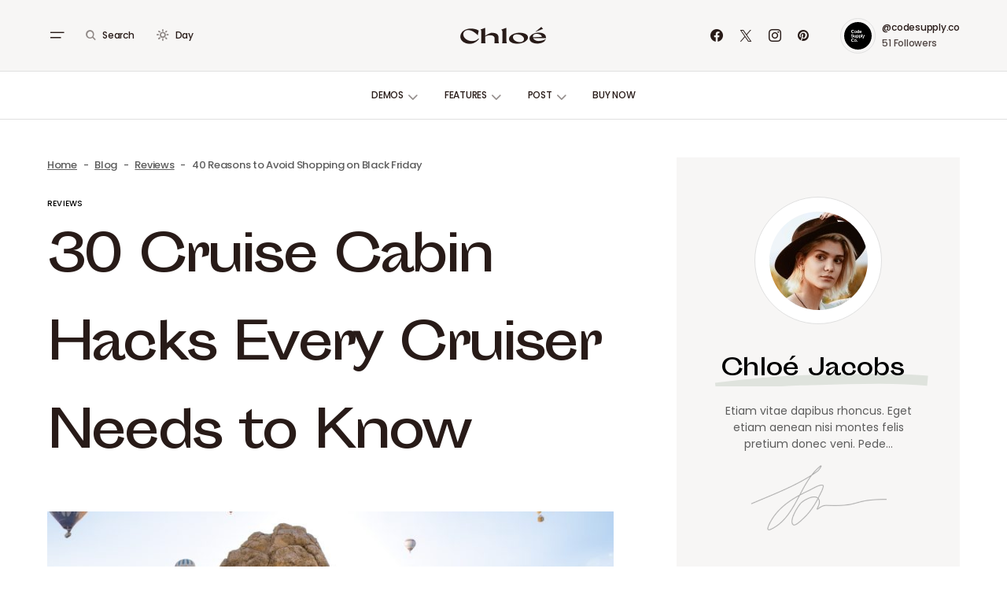

--- FILE ---
content_type: text/html; charset=UTF-8
request_url: https://chloe.codesupply.co/travel/30-cruise-cabin-hacks-every-cruiser-needs-to-know/
body_size: 29119
content:
<!doctype html>
<html lang="en-US">
<head>
	<meta charset="UTF-8" />
	<meta name="viewport" content="width=device-width, initial-scale=1" />
	<link rel="profile" href="https://gmpg.org/xfn/11" />
	<meta name='robots' content='index, follow, max-image-preview:large, max-snippet:-1, max-video-preview:-1' />
	<style>img:is([sizes="auto" i], [sizes^="auto," i]) { contain-intrinsic-size: 3000px 1500px }</style>
	
	<!-- This site is optimized with the Yoast SEO plugin v25.3.1 - https://yoast.com/wordpress/plugins/seo/ -->
	<title>30 Cruise Cabin Hacks Every Cruiser Needs to Know - Travel</title>
	<link rel="canonical" href="https://chloe.codesupply.co/travel/30-cruise-cabin-hacks-every-cruiser-needs-to-know/" />
	<meta property="og:locale" content="en_US" />
	<meta property="og:type" content="article" />
	<meta property="og:title" content="30 Cruise Cabin Hacks Every Cruiser Needs to Know - Travel" />
	<meta property="og:description" content="Lectus elementum mi enim porttitor et ipsum pede nisi justo phasellus, consectetuer. Neque placerat nulla, dignissim feugiat, in, faucibus consequat erat erat pellentesque pede proin arcu nec eleifend." />
	<meta property="og:url" content="https://chloe.codesupply.co/travel/30-cruise-cabin-hacks-every-cruiser-needs-to-know/" />
	<meta property="og:site_name" content="Travel" />
	<meta property="article:author" content="https://facebook.com/codesupplyco/" />
	<meta property="article:published_time" content="2020-02-24T22:56:45+00:00" />
	<meta property="article:modified_time" content="2022-03-14T13:26:26+00:00" />
	<meta property="og:image" content="https://chloe.codesupply.co/travel/wp-content/uploads/sites/39/demo-image-00004.jpg" />
	<meta property="og:image:width" content="2624" />
	<meta property="og:image:height" content="3936" />
	<meta property="og:image:type" content="image/jpeg" />
	<meta name="author" content="Chloé Jacobs" />
	<meta name="twitter:card" content="summary_large_image" />
	<meta name="twitter:label1" content="Written by" />
	<meta name="twitter:data1" content="Chloé Jacobs" />
	<meta name="twitter:label2" content="Est. reading time" />
	<meta name="twitter:data2" content="2 minutes" />
	<script type="application/ld+json" class="yoast-schema-graph">{"@context":"https://schema.org","@graph":[{"@type":"WebPage","@id":"https://chloe.codesupply.co/travel/30-cruise-cabin-hacks-every-cruiser-needs-to-know/","url":"https://chloe.codesupply.co/travel/30-cruise-cabin-hacks-every-cruiser-needs-to-know/","name":"30 Cruise Cabin Hacks Every Cruiser Needs to Know - Travel","isPartOf":{"@id":"https://chloe.codesupply.co/travel/#website"},"primaryImageOfPage":{"@id":"https://chloe.codesupply.co/travel/30-cruise-cabin-hacks-every-cruiser-needs-to-know/#primaryimage"},"image":{"@id":"https://chloe.codesupply.co/travel/30-cruise-cabin-hacks-every-cruiser-needs-to-know/#primaryimage"},"thumbnailUrl":"https://chloe.codesupply.co/travel/wp-content/uploads/sites/39/demo-image-00004.jpg","datePublished":"2020-02-24T22:56:45+00:00","dateModified":"2022-03-14T13:26:26+00:00","author":{"@id":"https://chloe.codesupply.co/travel/#/schema/person/c1233fff835e33565fdc8ff535db1b7a"},"breadcrumb":{"@id":"https://chloe.codesupply.co/travel/30-cruise-cabin-hacks-every-cruiser-needs-to-know/#breadcrumb"},"inLanguage":"en-US","potentialAction":[{"@type":"ReadAction","target":["https://chloe.codesupply.co/travel/30-cruise-cabin-hacks-every-cruiser-needs-to-know/"]}]},{"@type":"ImageObject","inLanguage":"en-US","@id":"https://chloe.codesupply.co/travel/30-cruise-cabin-hacks-every-cruiser-needs-to-know/#primaryimage","url":"https://chloe.codesupply.co/travel/wp-content/uploads/sites/39/demo-image-00004.jpg","contentUrl":"https://chloe.codesupply.co/travel/wp-content/uploads/sites/39/demo-image-00004.jpg","width":3648,"height":4748,"caption":"Quis in sapien tempus"},{"@type":"BreadcrumbList","@id":"https://chloe.codesupply.co/travel/30-cruise-cabin-hacks-every-cruiser-needs-to-know/#breadcrumb","itemListElement":[{"@type":"ListItem","position":1,"name":"Home","item":"https://chloe.codesupply.co/travel/"},{"@type":"ListItem","position":2,"name":"Blog","item":"https://chloe.codesupply.co/travel/blog/"},{"@type":"ListItem","position":3,"name":"Reviews","item":"https://chloe.codesupply.co/travel/category/reviews/"},{"@type":"ListItem","position":4,"name":"40 Reasons to Avoid Shopping on Black Friday"}]},{"@type":"WebSite","@id":"https://chloe.codesupply.co/travel/#website","url":"https://chloe.codesupply.co/travel/","name":"Travel","description":"Theme Demo","potentialAction":[{"@type":"SearchAction","target":{"@type":"EntryPoint","urlTemplate":"https://chloe.codesupply.co/travel/?s={search_term_string}"},"query-input":{"@type":"PropertyValueSpecification","valueRequired":true,"valueName":"search_term_string"}}],"inLanguage":"en-US"},{"@type":"Person","@id":"https://chloe.codesupply.co/travel/#/schema/person/c1233fff835e33565fdc8ff535db1b7a","name":"Chloé Jacobs","image":{"@type":"ImageObject","inLanguage":"en-US","@id":"https://chloe.codesupply.co/travel/#/schema/person/image/a539f0f57449ee03e969c8b58a13b42d","url":"https://secure.gravatar.com/avatar/f38ef5d3b25a248cbc9f7d8ab3dbd9555a402a93b8036ffcbdaa63baec4a4a17?s=96&d=mm&r=g","contentUrl":"https://secure.gravatar.com/avatar/f38ef5d3b25a248cbc9f7d8ab3dbd9555a402a93b8036ffcbdaa63baec4a4a17?s=96&d=mm&r=g","caption":"Chloé Jacobs"},"description":"Etiam vitae dapibus rhoncus. Eget etiam aenean nisi montes felis pretium donec veni. Pede vidi condimentum et aenean hendrerit. Quis sem justo nisi varius tincidunt nec aliquam arcu tempus vel laoreet lorem.","sameAs":["https://codesupply.co/","https://facebook.com/codesupplyco/","https://www.instagram.com/codesupply.co/"],"url":"https://chloe.codesupply.co/travel/author/chloe/"}]}</script>
	<!-- / Yoast SEO plugin. -->


<link rel='dns-prefetch' href='//fonts.googleapis.com' />
<link href='https://fonts.gstatic.com' crossorigin rel='preconnect' />
<link rel="alternate" type="application/rss+xml" title="Travel &raquo; Feed" href="https://chloe.codesupply.co/travel/feed/" />
<link rel="alternate" type="application/rss+xml" title="Travel &raquo; Comments Feed" href="https://chloe.codesupply.co/travel/comments/feed/" />
<link rel="alternate" type="application/rss+xml" title="Travel &raquo; 30 Cruise Cabin Hacks Every Cruiser Needs to Know Comments Feed" href="https://chloe.codesupply.co/travel/30-cruise-cabin-hacks-every-cruiser-needs-to-know/feed/" />
			<link rel="preload" href="https://chloe.codesupply.co/travel/wp-content/plugins/canvas/assets/fonts/canvas-icons.woff" as="font" type="font/woff" crossorigin>
			<script>
window._wpemojiSettings = {"baseUrl":"https:\/\/s.w.org\/images\/core\/emoji\/15.1.0\/72x72\/","ext":".png","svgUrl":"https:\/\/s.w.org\/images\/core\/emoji\/15.1.0\/svg\/","svgExt":".svg","source":{"concatemoji":"https:\/\/chloe.codesupply.co\/travel\/wp-includes\/js\/wp-emoji-release.min.js?ver=6.8.1"}};
/*! This file is auto-generated */
!function(i,n){var o,s,e;function c(e){try{var t={supportTests:e,timestamp:(new Date).valueOf()};sessionStorage.setItem(o,JSON.stringify(t))}catch(e){}}function p(e,t,n){e.clearRect(0,0,e.canvas.width,e.canvas.height),e.fillText(t,0,0);var t=new Uint32Array(e.getImageData(0,0,e.canvas.width,e.canvas.height).data),r=(e.clearRect(0,0,e.canvas.width,e.canvas.height),e.fillText(n,0,0),new Uint32Array(e.getImageData(0,0,e.canvas.width,e.canvas.height).data));return t.every(function(e,t){return e===r[t]})}function u(e,t,n){switch(t){case"flag":return n(e,"\ud83c\udff3\ufe0f\u200d\u26a7\ufe0f","\ud83c\udff3\ufe0f\u200b\u26a7\ufe0f")?!1:!n(e,"\ud83c\uddfa\ud83c\uddf3","\ud83c\uddfa\u200b\ud83c\uddf3")&&!n(e,"\ud83c\udff4\udb40\udc67\udb40\udc62\udb40\udc65\udb40\udc6e\udb40\udc67\udb40\udc7f","\ud83c\udff4\u200b\udb40\udc67\u200b\udb40\udc62\u200b\udb40\udc65\u200b\udb40\udc6e\u200b\udb40\udc67\u200b\udb40\udc7f");case"emoji":return!n(e,"\ud83d\udc26\u200d\ud83d\udd25","\ud83d\udc26\u200b\ud83d\udd25")}return!1}function f(e,t,n){var r="undefined"!=typeof WorkerGlobalScope&&self instanceof WorkerGlobalScope?new OffscreenCanvas(300,150):i.createElement("canvas"),a=r.getContext("2d",{willReadFrequently:!0}),o=(a.textBaseline="top",a.font="600 32px Arial",{});return e.forEach(function(e){o[e]=t(a,e,n)}),o}function t(e){var t=i.createElement("script");t.src=e,t.defer=!0,i.head.appendChild(t)}"undefined"!=typeof Promise&&(o="wpEmojiSettingsSupports",s=["flag","emoji"],n.supports={everything:!0,everythingExceptFlag:!0},e=new Promise(function(e){i.addEventListener("DOMContentLoaded",e,{once:!0})}),new Promise(function(t){var n=function(){try{var e=JSON.parse(sessionStorage.getItem(o));if("object"==typeof e&&"number"==typeof e.timestamp&&(new Date).valueOf()<e.timestamp+604800&&"object"==typeof e.supportTests)return e.supportTests}catch(e){}return null}();if(!n){if("undefined"!=typeof Worker&&"undefined"!=typeof OffscreenCanvas&&"undefined"!=typeof URL&&URL.createObjectURL&&"undefined"!=typeof Blob)try{var e="postMessage("+f.toString()+"("+[JSON.stringify(s),u.toString(),p.toString()].join(",")+"));",r=new Blob([e],{type:"text/javascript"}),a=new Worker(URL.createObjectURL(r),{name:"wpTestEmojiSupports"});return void(a.onmessage=function(e){c(n=e.data),a.terminate(),t(n)})}catch(e){}c(n=f(s,u,p))}t(n)}).then(function(e){for(var t in e)n.supports[t]=e[t],n.supports.everything=n.supports.everything&&n.supports[t],"flag"!==t&&(n.supports.everythingExceptFlag=n.supports.everythingExceptFlag&&n.supports[t]);n.supports.everythingExceptFlag=n.supports.everythingExceptFlag&&!n.supports.flag,n.DOMReady=!1,n.readyCallback=function(){n.DOMReady=!0}}).then(function(){return e}).then(function(){var e;n.supports.everything||(n.readyCallback(),(e=n.source||{}).concatemoji?t(e.concatemoji):e.wpemoji&&e.twemoji&&(t(e.twemoji),t(e.wpemoji)))}))}((window,document),window._wpemojiSettings);
</script>
<link rel='stylesheet' id='post-views-counter-frontend-css' href='https://chloe.codesupply.co/travel/wp-content/plugins/post-views-counter/css/frontend.min.css?ver=1.5.5' media='all' />
<link rel='stylesheet' id='canvas-css' href='https://chloe.codesupply.co/travel/wp-content/plugins/canvas/assets/css/canvas.css?ver=2.5.1' media='all' />
<link rel='alternate stylesheet' id='powerkit-icons-css' href='https://chloe.codesupply.co/travel/wp-content/plugins/powerkit/assets/fonts/powerkit-icons.woff?ver=3.0.1' as='font' type='font/wof' crossorigin />
<link rel='stylesheet' id='powerkit-css' href='https://chloe.codesupply.co/travel/wp-content/plugins/powerkit/assets/css/powerkit.css?ver=3.0.1' media='all' />
<style id='wp-emoji-styles-inline-css'>

	img.wp-smiley, img.emoji {
		display: inline !important;
		border: none !important;
		box-shadow: none !important;
		height: 1em !important;
		width: 1em !important;
		margin: 0 0.07em !important;
		vertical-align: -0.1em !important;
		background: none !important;
		padding: 0 !important;
	}
</style>
<link rel='stylesheet' id='wp-block-library-css' href='https://chloe.codesupply.co/travel/wp-includes/css/dist/block-library/style.min.css?ver=6.8.1' media='all' />
<style id='classic-theme-styles-inline-css'>
/*! This file is auto-generated */
.wp-block-button__link{color:#fff;background-color:#32373c;border-radius:9999px;box-shadow:none;text-decoration:none;padding:calc(.667em + 2px) calc(1.333em + 2px);font-size:1.125em}.wp-block-file__button{background:#32373c;color:#fff;text-decoration:none}
</style>
<style id='co-authors-plus-coauthors-style-inline-css'>
.wp-block-co-authors-plus-coauthors.is-layout-flow [class*=wp-block-co-authors-plus]{display:inline}

</style>
<style id='co-authors-plus-avatar-style-inline-css'>
.wp-block-co-authors-plus-avatar :where(img){height:auto;max-width:100%;vertical-align:bottom}.wp-block-co-authors-plus-coauthors.is-layout-flow .wp-block-co-authors-plus-avatar :where(img){vertical-align:middle}.wp-block-co-authors-plus-avatar:is(.alignleft,.alignright){display:table}.wp-block-co-authors-plus-avatar.aligncenter{display:table;margin-inline:auto}

</style>
<style id='co-authors-plus-image-style-inline-css'>
.wp-block-co-authors-plus-image{margin-bottom:0}.wp-block-co-authors-plus-image :where(img){height:auto;max-width:100%;vertical-align:bottom}.wp-block-co-authors-plus-coauthors.is-layout-flow .wp-block-co-authors-plus-image :where(img){vertical-align:middle}.wp-block-co-authors-plus-image:is(.alignfull,.alignwide) :where(img){width:100%}.wp-block-co-authors-plus-image:is(.alignleft,.alignright){display:table}.wp-block-co-authors-plus-image.aligncenter{display:table;margin-inline:auto}

</style>
<link rel='stylesheet' id='canvas-block-alert-style-css' href='https://chloe.codesupply.co/travel/wp-content/plugins/canvas/components/basic-elements/block-alert/block.css?ver=1750354888' media='all' />
<link rel='stylesheet' id='canvas-block-progress-style-css' href='https://chloe.codesupply.co/travel/wp-content/plugins/canvas/components/basic-elements/block-progress/block.css?ver=1750354888' media='all' />
<link rel='stylesheet' id='canvas-block-collapsibles-style-css' href='https://chloe.codesupply.co/travel/wp-content/plugins/canvas/components/basic-elements/block-collapsibles/block.css?ver=1750354888' media='all' />
<link rel='stylesheet' id='canvas-block-tabs-style-css' href='https://chloe.codesupply.co/travel/wp-content/plugins/canvas/components/basic-elements/block-tabs/block.css?ver=1750354888' media='all' />
<link rel='stylesheet' id='canvas-block-section-heading-style-css' href='https://chloe.codesupply.co/travel/wp-content/plugins/canvas/components/basic-elements/block-section-heading/block.css?ver=1750354888' media='all' />
<link rel='stylesheet' id='canvas-block-row-style-css' href='https://chloe.codesupply.co/travel/wp-content/plugins/canvas/components/layout-blocks/block-row/block-row.css?ver=1750354888' media='all' />
<link rel='stylesheet' id='canvas-justified-gallery-block-style-css' href='https://chloe.codesupply.co/travel/wp-content/plugins/canvas/components/justified-gallery/block/block-justified-gallery.css?ver=1750354888' media='all' />
<link rel='stylesheet' id='canvas-slider-gallery-block-style-css' href='https://chloe.codesupply.co/travel/wp-content/plugins/canvas/components/slider-gallery/block/block-slider-gallery.css?ver=1750354888' media='all' />
<link rel='stylesheet' id='canvas-block-posts-sidebar-css' href='https://chloe.codesupply.co/travel/wp-content/plugins/canvas/components/posts/block-posts-sidebar/block-posts-sidebar.css?ver=1750354888' media='all' />
<style id='global-styles-inline-css'>
:root{--wp--preset--aspect-ratio--square: 1;--wp--preset--aspect-ratio--4-3: 4/3;--wp--preset--aspect-ratio--3-4: 3/4;--wp--preset--aspect-ratio--3-2: 3/2;--wp--preset--aspect-ratio--2-3: 2/3;--wp--preset--aspect-ratio--16-9: 16/9;--wp--preset--aspect-ratio--9-16: 9/16;--wp--preset--color--black: #000000;--wp--preset--color--cyan-bluish-gray: #abb8c3;--wp--preset--color--white: #FFFFFF;--wp--preset--color--pale-pink: #f78da7;--wp--preset--color--vivid-red: #cf2e2e;--wp--preset--color--luminous-vivid-orange: #ff6900;--wp--preset--color--luminous-vivid-amber: #fcb900;--wp--preset--color--light-green-cyan: #7bdcb5;--wp--preset--color--vivid-green-cyan: #00d084;--wp--preset--color--pale-cyan-blue: #8ed1fc;--wp--preset--color--vivid-cyan-blue: #0693e3;--wp--preset--color--vivid-purple: #9b51e0;--wp--preset--color--blue: #59BACC;--wp--preset--color--green: #58AD69;--wp--preset--color--orange: #FFBC49;--wp--preset--color--red: #e32c26;--wp--preset--color--gray-50: #f8f9fa;--wp--preset--color--gray-100: #f8f9fb;--wp--preset--color--gray-200: #E0E0E0;--wp--preset--color--secondary: #5C5C5C;--wp--preset--color--layout: #f7f6f5;--wp--preset--gradient--vivid-cyan-blue-to-vivid-purple: linear-gradient(135deg,rgba(6,147,227,1) 0%,rgb(155,81,224) 100%);--wp--preset--gradient--light-green-cyan-to-vivid-green-cyan: linear-gradient(135deg,rgb(122,220,180) 0%,rgb(0,208,130) 100%);--wp--preset--gradient--luminous-vivid-amber-to-luminous-vivid-orange: linear-gradient(135deg,rgba(252,185,0,1) 0%,rgba(255,105,0,1) 100%);--wp--preset--gradient--luminous-vivid-orange-to-vivid-red: linear-gradient(135deg,rgba(255,105,0,1) 0%,rgb(207,46,46) 100%);--wp--preset--gradient--very-light-gray-to-cyan-bluish-gray: linear-gradient(135deg,rgb(238,238,238) 0%,rgb(169,184,195) 100%);--wp--preset--gradient--cool-to-warm-spectrum: linear-gradient(135deg,rgb(74,234,220) 0%,rgb(151,120,209) 20%,rgb(207,42,186) 40%,rgb(238,44,130) 60%,rgb(251,105,98) 80%,rgb(254,248,76) 100%);--wp--preset--gradient--blush-light-purple: linear-gradient(135deg,rgb(255,206,236) 0%,rgb(152,150,240) 100%);--wp--preset--gradient--blush-bordeaux: linear-gradient(135deg,rgb(254,205,165) 0%,rgb(254,45,45) 50%,rgb(107,0,62) 100%);--wp--preset--gradient--luminous-dusk: linear-gradient(135deg,rgb(255,203,112) 0%,rgb(199,81,192) 50%,rgb(65,88,208) 100%);--wp--preset--gradient--pale-ocean: linear-gradient(135deg,rgb(255,245,203) 0%,rgb(182,227,212) 50%,rgb(51,167,181) 100%);--wp--preset--gradient--electric-grass: linear-gradient(135deg,rgb(202,248,128) 0%,rgb(113,206,126) 100%);--wp--preset--gradient--midnight: linear-gradient(135deg,rgb(2,3,129) 0%,rgb(40,116,252) 100%);--wp--preset--font-size--small: 13px;--wp--preset--font-size--medium: 20px;--wp--preset--font-size--large: 36px;--wp--preset--font-size--x-large: 42px;--wp--preset--spacing--20: 0.44rem;--wp--preset--spacing--30: 0.67rem;--wp--preset--spacing--40: 1rem;--wp--preset--spacing--50: 1.5rem;--wp--preset--spacing--60: 2.25rem;--wp--preset--spacing--70: 3.38rem;--wp--preset--spacing--80: 5.06rem;--wp--preset--shadow--natural: 6px 6px 9px rgba(0, 0, 0, 0.2);--wp--preset--shadow--deep: 12px 12px 50px rgba(0, 0, 0, 0.4);--wp--preset--shadow--sharp: 6px 6px 0px rgba(0, 0, 0, 0.2);--wp--preset--shadow--outlined: 6px 6px 0px -3px rgba(255, 255, 255, 1), 6px 6px rgba(0, 0, 0, 1);--wp--preset--shadow--crisp: 6px 6px 0px rgba(0, 0, 0, 1);}:where(.is-layout-flex){gap: 0.5em;}:where(.is-layout-grid){gap: 0.5em;}body .is-layout-flex{display: flex;}.is-layout-flex{flex-wrap: wrap;align-items: center;}.is-layout-flex > :is(*, div){margin: 0;}body .is-layout-grid{display: grid;}.is-layout-grid > :is(*, div){margin: 0;}:where(.wp-block-columns.is-layout-flex){gap: 2em;}:where(.wp-block-columns.is-layout-grid){gap: 2em;}:where(.wp-block-post-template.is-layout-flex){gap: 1.25em;}:where(.wp-block-post-template.is-layout-grid){gap: 1.25em;}.has-black-color{color: var(--wp--preset--color--black) !important;}.has-cyan-bluish-gray-color{color: var(--wp--preset--color--cyan-bluish-gray) !important;}.has-white-color{color: var(--wp--preset--color--white) !important;}.has-pale-pink-color{color: var(--wp--preset--color--pale-pink) !important;}.has-vivid-red-color{color: var(--wp--preset--color--vivid-red) !important;}.has-luminous-vivid-orange-color{color: var(--wp--preset--color--luminous-vivid-orange) !important;}.has-luminous-vivid-amber-color{color: var(--wp--preset--color--luminous-vivid-amber) !important;}.has-light-green-cyan-color{color: var(--wp--preset--color--light-green-cyan) !important;}.has-vivid-green-cyan-color{color: var(--wp--preset--color--vivid-green-cyan) !important;}.has-pale-cyan-blue-color{color: var(--wp--preset--color--pale-cyan-blue) !important;}.has-vivid-cyan-blue-color{color: var(--wp--preset--color--vivid-cyan-blue) !important;}.has-vivid-purple-color{color: var(--wp--preset--color--vivid-purple) !important;}.has-black-background-color{background-color: var(--wp--preset--color--black) !important;}.has-cyan-bluish-gray-background-color{background-color: var(--wp--preset--color--cyan-bluish-gray) !important;}.has-white-background-color{background-color: var(--wp--preset--color--white) !important;}.has-pale-pink-background-color{background-color: var(--wp--preset--color--pale-pink) !important;}.has-vivid-red-background-color{background-color: var(--wp--preset--color--vivid-red) !important;}.has-luminous-vivid-orange-background-color{background-color: var(--wp--preset--color--luminous-vivid-orange) !important;}.has-luminous-vivid-amber-background-color{background-color: var(--wp--preset--color--luminous-vivid-amber) !important;}.has-light-green-cyan-background-color{background-color: var(--wp--preset--color--light-green-cyan) !important;}.has-vivid-green-cyan-background-color{background-color: var(--wp--preset--color--vivid-green-cyan) !important;}.has-pale-cyan-blue-background-color{background-color: var(--wp--preset--color--pale-cyan-blue) !important;}.has-vivid-cyan-blue-background-color{background-color: var(--wp--preset--color--vivid-cyan-blue) !important;}.has-vivid-purple-background-color{background-color: var(--wp--preset--color--vivid-purple) !important;}.has-black-border-color{border-color: var(--wp--preset--color--black) !important;}.has-cyan-bluish-gray-border-color{border-color: var(--wp--preset--color--cyan-bluish-gray) !important;}.has-white-border-color{border-color: var(--wp--preset--color--white) !important;}.has-pale-pink-border-color{border-color: var(--wp--preset--color--pale-pink) !important;}.has-vivid-red-border-color{border-color: var(--wp--preset--color--vivid-red) !important;}.has-luminous-vivid-orange-border-color{border-color: var(--wp--preset--color--luminous-vivid-orange) !important;}.has-luminous-vivid-amber-border-color{border-color: var(--wp--preset--color--luminous-vivid-amber) !important;}.has-light-green-cyan-border-color{border-color: var(--wp--preset--color--light-green-cyan) !important;}.has-vivid-green-cyan-border-color{border-color: var(--wp--preset--color--vivid-green-cyan) !important;}.has-pale-cyan-blue-border-color{border-color: var(--wp--preset--color--pale-cyan-blue) !important;}.has-vivid-cyan-blue-border-color{border-color: var(--wp--preset--color--vivid-cyan-blue) !important;}.has-vivid-purple-border-color{border-color: var(--wp--preset--color--vivid-purple) !important;}.has-vivid-cyan-blue-to-vivid-purple-gradient-background{background: var(--wp--preset--gradient--vivid-cyan-blue-to-vivid-purple) !important;}.has-light-green-cyan-to-vivid-green-cyan-gradient-background{background: var(--wp--preset--gradient--light-green-cyan-to-vivid-green-cyan) !important;}.has-luminous-vivid-amber-to-luminous-vivid-orange-gradient-background{background: var(--wp--preset--gradient--luminous-vivid-amber-to-luminous-vivid-orange) !important;}.has-luminous-vivid-orange-to-vivid-red-gradient-background{background: var(--wp--preset--gradient--luminous-vivid-orange-to-vivid-red) !important;}.has-very-light-gray-to-cyan-bluish-gray-gradient-background{background: var(--wp--preset--gradient--very-light-gray-to-cyan-bluish-gray) !important;}.has-cool-to-warm-spectrum-gradient-background{background: var(--wp--preset--gradient--cool-to-warm-spectrum) !important;}.has-blush-light-purple-gradient-background{background: var(--wp--preset--gradient--blush-light-purple) !important;}.has-blush-bordeaux-gradient-background{background: var(--wp--preset--gradient--blush-bordeaux) !important;}.has-luminous-dusk-gradient-background{background: var(--wp--preset--gradient--luminous-dusk) !important;}.has-pale-ocean-gradient-background{background: var(--wp--preset--gradient--pale-ocean) !important;}.has-electric-grass-gradient-background{background: var(--wp--preset--gradient--electric-grass) !important;}.has-midnight-gradient-background{background: var(--wp--preset--gradient--midnight) !important;}.has-small-font-size{font-size: var(--wp--preset--font-size--small) !important;}.has-medium-font-size{font-size: var(--wp--preset--font-size--medium) !important;}.has-large-font-size{font-size: var(--wp--preset--font-size--large) !important;}.has-x-large-font-size{font-size: var(--wp--preset--font-size--x-large) !important;}
:where(.wp-block-post-template.is-layout-flex){gap: 1.25em;}:where(.wp-block-post-template.is-layout-grid){gap: 1.25em;}
:where(.wp-block-columns.is-layout-flex){gap: 2em;}:where(.wp-block-columns.is-layout-grid){gap: 2em;}
:root :where(.wp-block-pullquote){font-size: 1.5em;line-height: 1.6;}
</style>
<link rel='stylesheet' id='absolute-reviews-css' href='https://chloe.codesupply.co/travel/wp-content/plugins/absolute-reviews/public/css/absolute-reviews-public.css?ver=1.1.6' media='all' />
<link rel='stylesheet' id='advanced-popups-css' href='https://chloe.codesupply.co/travel/wp-content/plugins/advanced-popups/public/css/advanced-popups-public.css?ver=1.2.2' media='all' />
<link rel='stylesheet' id='canvas-block-heading-style-css' href='https://chloe.codesupply.co/travel/wp-content/plugins/canvas/components/content-formatting/block-heading/block.css?ver=1750354888' media='all' />
<link rel='stylesheet' id='canvas-block-list-style-css' href='https://chloe.codesupply.co/travel/wp-content/plugins/canvas/components/content-formatting/block-list/block.css?ver=1750354888' media='all' />
<link rel='stylesheet' id='canvas-block-paragraph-style-css' href='https://chloe.codesupply.co/travel/wp-content/plugins/canvas/components/content-formatting/block-paragraph/block.css?ver=1750354888' media='all' />
<link rel='stylesheet' id='canvas-block-separator-style-css' href='https://chloe.codesupply.co/travel/wp-content/plugins/canvas/components/content-formatting/block-separator/block.css?ver=1750354888' media='all' />
<link rel='stylesheet' id='canvas-block-group-style-css' href='https://chloe.codesupply.co/travel/wp-content/plugins/canvas/components/basic-elements/block-group/block.css?ver=1750354888' media='all' />
<link rel='stylesheet' id='canvas-block-cover-style-css' href='https://chloe.codesupply.co/travel/wp-content/plugins/canvas/components/basic-elements/block-cover/block.css?ver=1750354888' media='all' />
<link rel='stylesheet' id='powerkit-author-box-css' href='https://chloe.codesupply.co/travel/wp-content/plugins/powerkit/modules/author-box/public/css/public-powerkit-author-box.css?ver=3.0.1' media='all' />
<link rel='stylesheet' id='powerkit-basic-elements-css' href='https://chloe.codesupply.co/travel/wp-content/plugins/powerkit/modules/basic-elements/public/css/public-powerkit-basic-elements.css?ver=3.0.1' media='screen' />
<link rel='stylesheet' id='powerkit-coming-soon-css' href='https://chloe.codesupply.co/travel/wp-content/plugins/powerkit/modules/coming-soon/public/css/public-powerkit-coming-soon.css?ver=3.0.1' media='all' />
<link rel='stylesheet' id='powerkit-content-formatting-css' href='https://chloe.codesupply.co/travel/wp-content/plugins/powerkit/modules/content-formatting/public/css/public-powerkit-content-formatting.css?ver=3.0.1' media='all' />
<link rel='stylesheet' id='powerkit-сontributors-css' href='https://chloe.codesupply.co/travel/wp-content/plugins/powerkit/modules/contributors/public/css/public-powerkit-contributors.css?ver=3.0.1' media='all' />
<link rel='stylesheet' id='powerkit-facebook-css' href='https://chloe.codesupply.co/travel/wp-content/plugins/powerkit/modules/facebook/public/css/public-powerkit-facebook.css?ver=3.0.1' media='all' />
<link rel='stylesheet' id='powerkit-featured-categories-css' href='https://chloe.codesupply.co/travel/wp-content/plugins/powerkit/modules/featured-categories/public/css/public-powerkit-featured-categories.css?ver=3.0.1' media='all' />
<link rel='stylesheet' id='powerkit-inline-posts-css' href='https://chloe.codesupply.co/travel/wp-content/plugins/powerkit/modules/inline-posts/public/css/public-powerkit-inline-posts.css?ver=3.0.1' media='all' />
<link rel='stylesheet' id='powerkit-instagram-css' href='https://chloe.codesupply.co/travel/wp-content/plugins/powerkit/modules/instagram/public/css/public-powerkit-instagram.css?ver=3.0.1' media='all' />
<link rel='stylesheet' id='powerkit-justified-gallery-css' href='https://chloe.codesupply.co/travel/wp-content/plugins/powerkit/modules/justified-gallery/public/css/public-powerkit-justified-gallery.css?ver=3.0.1' media='all' />
<link rel='stylesheet' id='powerkit-lazyload-css' href='https://chloe.codesupply.co/travel/wp-content/plugins/powerkit/modules/lazyload/public/css/public-powerkit-lazyload.css?ver=3.0.1' media='all' />
<link rel='stylesheet' id='glightbox-css' href='https://chloe.codesupply.co/travel/wp-content/plugins/powerkit/modules/lightbox/public/css/glightbox.min.css?ver=3.0.1' media='all' />
<link rel='stylesheet' id='powerkit-lightbox-css' href='https://chloe.codesupply.co/travel/wp-content/plugins/powerkit/modules/lightbox/public/css/public-powerkit-lightbox.css?ver=3.0.1' media='all' />
<link rel='stylesheet' id='powerkit-opt-in-forms-css' href='https://chloe.codesupply.co/travel/wp-content/plugins/powerkit/modules/opt-in-forms/public/css/public-powerkit-opt-in-forms.css?ver=3.0.1' media='all' />
<link rel='stylesheet' id='powerkit-pinterest-css' href='https://chloe.codesupply.co/travel/wp-content/plugins/powerkit/modules/pinterest/public/css/public-powerkit-pinterest.css?ver=3.0.1' media='all' />
<link rel='stylesheet' id='powerkit-widget-posts-css' href='https://chloe.codesupply.co/travel/wp-content/plugins/powerkit/modules/posts/public/css/public-powerkit-widget-posts.css?ver=3.0.1' media='all' />
<link rel='stylesheet' id='powerkit-scroll-to-top-css' href='https://chloe.codesupply.co/travel/wp-content/plugins/powerkit/modules/scroll-to-top/public/css/public-powerkit-scroll-to-top.css?ver=3.0.1' media='all' />
<link rel='stylesheet' id='powerkit-share-buttons-css' href='https://chloe.codesupply.co/travel/wp-content/plugins/powerkit/modules/share-buttons/public/css/public-powerkit-share-buttons.css?ver=3.0.1' media='all' />
<link rel='stylesheet' id='powerkit-slider-gallery-css' href='https://chloe.codesupply.co/travel/wp-content/plugins/powerkit/modules/slider-gallery/public/css/public-powerkit-slider-gallery.css?ver=3.0.1' media='all' />
<link rel='stylesheet' id='powerkit-social-links-css' href='https://chloe.codesupply.co/travel/wp-content/plugins/powerkit/modules/social-links/public/css/public-powerkit-social-links.css?ver=3.0.1' media='all' />
<link rel='stylesheet' id='powerkit-table-of-contents-css' href='https://chloe.codesupply.co/travel/wp-content/plugins/powerkit/modules/table-of-contents/public/css/public-powerkit-table-of-contents.css?ver=3.0.1' media='all' />
<link rel='stylesheet' id='powerkit-twitter-css' href='https://chloe.codesupply.co/travel/wp-content/plugins/powerkit/modules/twitter/public/css/public-powerkit-twitter.css?ver=3.0.1' media='all' />
<link rel='stylesheet' id='powerkit-widget-about-css' href='https://chloe.codesupply.co/travel/wp-content/plugins/powerkit/modules/widget-about/public/css/public-powerkit-widget-about.css?ver=3.0.1' media='all' />
<link rel='stylesheet' id='magnific-popup-css' href='https://chloe.codesupply.co/travel/wp-content/themes/chloe/assets/css/magnific-popup.css?ver=1.1.1' media='all' />
<link rel='stylesheet' id='sight-css' href='https://chloe.codesupply.co/travel/wp-content/plugins/sight/render/css/sight.css?ver=1750354911' media='all' />
<link rel='stylesheet' id='sight-common-css' href='https://chloe.codesupply.co/travel/wp-content/plugins/sight/render/css/sight-common.css?ver=1750354911' media='all' />
<link rel='stylesheet' id='sight-lightbox-css' href='https://chloe.codesupply.co/travel/wp-content/plugins/sight/render/css/sight-lightbox.css?ver=1750354911' media='all' />
<link rel='stylesheet' id='csco-styles-css' href='https://chloe.codesupply.co/travel/wp-content/themes/chloe/style.css?ver=1.1.1' media='all' />
<style id='csco-styles-inline-css'>
:root { --social-links-label: "CONNECT"; }

:root {
	/* Base Font */
	--cs-font-base-family: Poppins;
	--cs-font-base-size: 1rem;
	--cs-font-base-weight: 400;
	--cs-font-base-style: normal;
	--cs-font-base-letter-spacing: normal;
	--cs-font-base-line-height: 1.5;

	/* Primary Font */
	--cs-font-primary-family: Poppins;
	--cs-font-primary-size: 0.75rem;
	--cs-font-primary-weight: 500;
	--cs-font-primary-style: normal;
	--cs-font-primary-letter-spacing: 0.02em;
	--cs-font-primary-text-transform: uppercase;

	/* Secondary Font */
	--cs-font-secondary-family: Poppins;
	--cs-font-secondary-size: 0.75rem;
	--cs-font-secondary-weight: 500;
	--cs-font-secondary-style: normal;
	--cs-font-secondary-letter-spacing: -0.02em;
	--cs-font-secondary-text-transform: none;

	/* Category Font */
	--cs-font-category-family: Poppins;
	--cs-font-category-size: 0.625rem;
	--cs-font-category-weight: 500;
	--cs-font-category-style: normal;
	--cs-font-category-letter-spacing: 0.02em;
	--cs-font-category-text-transform: uppercase;

	/* Post Meta Font */
	--cs-font-post-meta-family: Poppins;
	--cs-font-post-meta-size: 0.75rem;
	--cs-font-post-meta-weight: 500;
	--cs-font-post-meta-style: normal;
	--cs-font-post-meta-letter-spacing: -0.02em;
	--cs-font-post-meta-text-transform: none;

	/* Input Font */
	--cs-font-input-family: Poppins;
	--cs-font-input-size: 0.75rem;
	--cs-font-input-weight: 500;
	--cs-font-input-style: normal;
	--cs-font-input-letter-spacing: -0.02em;
	--cs-font-input-text-transform: none;

	/* Post Subbtitle */
	--cs-font-post-subtitle-family: inherit;
	--cs-font-post-subtitle-size: 1.25rem;
	--cs-font-post-subtitle-letter-spacing: -0.02em;

	/* Post Content */
	--cs-font-post-content-family: Poppins;
	--cs-font-post-content-size: 1rem;
	--cs-font-post-content-letter-spacing: -0.02em;
	--cs-font-post-content-line-height: 1.75;

	/* Entry Excerpt */
	--cs-font-entry-excerpt-family: Poppins;
	--cs-font-entry-excerpt-size: 0.875rem;
	--cs-font-entry-excerpt-letter-spacing: normal;
	--cs-font-entry-excerpt-line-height: 1.5;

	/* Logos --------------- */

	/* Main Logo */
	--cs-font-main-logo-family: sporting-grotesque;
	--cs-font-main-logo-size: 2rem;
	--cs-font-main-logo-weight: 400;
	--cs-font-main-logo-style: normal;
	--cs-font-main-logo-letter-spacing: -0.075em;
	--cs-font-main-logo-text-transform: none;

	/* Footer Logo */
	--cs-font-footer-logo-family: sporting-grotesque;
	--cs-font-footer-logo-size: 2rem;
	--cs-font-footer-logo-weight: 400;
	--cs-font-footer-logo-style: normal;
	--cs-font-footer-logo-letter-spacing: -0.075em;
	--cs-font-footer-logo-text-transform: none;

	/* Headings --------------- */

	/* Headings */
	--cs-font-headings-family: sporting-grotesque;
	--cs-font-headings-weight: 400;
	--cs-font-headings-style: normal;
	--cs-font-headings-line-height: 1.75;
	--cs-font-headings-letter-spacing: -0.075em;
	--cs-font-headings-text-transform: none;

	/* Menu Font --------------- */

	/* Menu */
	/* Used for main top level menu elements. */
	--cs-font-menu-family: Poppins;
	--cs-font-menu-size: 0.75rem;
	--cs-font-menu-weight: 500;
	--cs-font-menu-style: normal;
	--cs-font-menu-letter-spacing: -0.02em;
	--cs-font-menu-text-transform: uppercase;

	/* Submenu Font */
	/* Used for submenu elements. */
	--cs-font-submenu-family: Poppins;
	--cs-font-submenu-size: 0.8125rem;
	--cs-font-submenu-weight: 400;
	--cs-font-submenu-style: normal;
	--cs-font-submenu-letter-spacing: -0.01em;
	--cs-font-submenu-text-transform: none;
}

.searchwp-live-search-no-min-chars:after { content: "Continue typing" }
</style>
<link rel='stylesheet' id='searchwp-forms-css' href='https://chloe.codesupply.co/travel/wp-content/plugins/searchwp-live-ajax-search/assets/styles/frontend/search-forms.min.css?ver=1.8.6' media='all' />
<link rel='stylesheet' id='searchwp-live-search-css' href='https://chloe.codesupply.co/travel/wp-content/plugins/searchwp-live-ajax-search/assets/styles/style.min.css?ver=1.8.6' media='all' />
<style id='searchwp-live-search-inline-css'>
.searchwp-live-search-result .searchwp-live-search-result--title a {
  font-size: 16px;
}
.searchwp-live-search-result .searchwp-live-search-result--price {
  font-size: 14px;
}
.searchwp-live-search-result .searchwp-live-search-result--add-to-cart .button {
  font-size: 14px;
}

</style>
<link crossorigin="anonymous" rel='stylesheet' id='9f9acad298c4b47002b81b4dd6912635-css' href='https://fonts.googleapis.com/css?family=Poppins%3A400%2C400i%2C500i%2C500%2C700%2C700i&#038;subset=latin%2Clatin-ext%2Ccyrillic%2Ccyrillic-ext%2Cvietnamese&#038;display=swap&#038;ver=1.1.1' media='all' />
<style id='csco-theme-fonts-inline-css'>
@font-face {font-family: sporting-grotesque;src: url('https://chloe.codesupply.co/travel/wp-content/themes/chloe/assets/static/fonts/sporting-grotesque-regular.woff2') format('woff2'),url('https://chloe.codesupply.co/travel/wp-content/themes/chloe/assets/static/fonts/sporting-grotesque-regular.woff') format('woff');font-weight: 400;font-style: normal;font-display: swap;}
</style>
<style id='csco-customizer-output-styles-inline-css'>
:root, [data-site-scheme="default"]{--cs-color-site-background:#FFFFFF;--cs-color-layout-background:#f7f6f5;--cs-color-search-background:#f7f6f5;--cs-color-header-background:#f7f6f5;--cs-color-header-bottombar-background:#FFFFFF;--cs-color-submenu-background:#FFFFFF;--cs-color-footer-topbar-background:#f7f6f5;--cs-color-footer-background:#FFFFFF;}:root, [data-scheme="default"]{--cs-color-overlay-background:rgba(40,27,24,0.4);--cs-color-primary:#281b18;--cs-color-primary-contrast:#FFFFFF;--cs-color-secondary:#5C5C5C;--cs-palette-color-secondary:#5C5C5C;--cs-color-secondary-contrast:#ffffff;--cs-color-category:#000000;--cs-color-category-hover:#818181;--cs-color-button:#070f1f;--cs-color-button-contrast:#FFFFFF;--cs-color-button-hover:#381918;--cs-color-button-hover-contrast:#FFFFFF;--cs-color-styled-category:#070f1f;--cs-color-styled-category-contrast:#ffffff;--cs-color-styled-category-hover:#000000;--cs-color-styled-category-hover-contrast:#ffffff;--cs-color-decoration:#dfe3dd;--cs-color-decoration-contrast:#000000;}[data-site-scheme="dark"]{--cs-color-site-background:#000000;--cs-color-layout-background:#232323;--cs-color-search-background:#232323;--cs-color-header-background:#000000;--cs-color-header-bottombar-background:#000000;--cs-color-submenu-background:#232323;--cs-color-footer-topbar-background:#232323;--cs-color-footer-background:#000000;}[data-scheme="dark"]{--cs-color-overlay-background:rgba(49,50,54,0.4);--cs-color-primary:#ffffff;--cs-color-primary-contrast:#000000;--cs-color-secondary:#858585;--cs-palette-color-secondary:#858585;--cs-color-secondary-contrast:#ffffff;--cs-color-category:#ffffff;--cs-color-category-hover:#818181;--cs-color-button:#151515;--cs-color-button-contrast:#FFFFFF;--cs-color-button-hover:#313131;--cs-color-button-hover-contrast:#FFFFFF;--cs-color-styled-category:#000000;--cs-color-styled-category-contrast:#FFFFFF;--cs-color-styled-category-hover:#232323;--cs-color-styled-category-hover-contrast:#ffffff;--cs-color-decoration:#313131;--cs-color-decoration-contrast:#ffffff;}:root{--cs-layout-elements-border-radius:0px;--cs-thumbnail-border-radius:0px;--cs-button-border-radius:0px;--cs-header-initial-height:90px;--cs-header-height:60px;--cs-header-border-width:1px;--cs-header-init-border-width:1px;--cs-header-bottombar-height:60px;--cs-header-bottombar-border-width:1px;}.cs-posts-area__home{--cs-posts-area-grid-row-gap:80px;--cs-entry-title-font-size:1.6875rem;}.cs-posts-area__archive{--cs-posts-area-grid-row-gap:80px;--cs-entry-title-font-size:1.6875rem;}@media (max-width: 1199.98px){.cs-posts-area__home{--cs-posts-area-grid-row-gap:60px;--cs-entry-title-font-size:1.6875rem;}.cs-posts-area__archive{--cs-posts-area-grid-row-gap:60px;--cs-entry-title-font-size:1.6875rem;}}@media (max-width: 991.98px){.cs-posts-area__home{--cs-posts-area-grid-row-gap:40px;--cs-entry-title-font-size:1.6875rem;}.cs-posts-area__archive{--cs-posts-area-grid-row-gap:40px;--cs-entry-title-font-size:1.6875rem;}}@media (max-width: 575.98px){.cs-posts-area__home{--cs-posts-area-grid-row-gap:40px;--cs-entry-title-font-size:1.6875rem;}.cs-posts-area__archive{--cs-posts-area-grid-row-gap:40px;--cs-entry-title-font-size:1.6875rem;}}
</style>
<script src="https://chloe.codesupply.co/travel/wp-includes/js/jquery/jquery.min.js?ver=3.7.1" id="jquery-core-js"></script>
<script src="https://chloe.codesupply.co/travel/wp-includes/js/jquery/jquery-migrate.min.js?ver=3.4.1" id="jquery-migrate-js"></script>
<script src="https://chloe.codesupply.co/travel/wp-content/plugins/advanced-popups/public/js/advanced-popups-public.js?ver=1.2.2" id="advanced-popups-js"></script>
<link rel="EditURI" type="application/rsd+xml" title="RSD" href="https://chloe.codesupply.co/travel/xmlrpc.php?rsd" />
<meta name="generator" content="WordPress 6.8.1" />
<link rel='shortlink' href='https://chloe.codesupply.co/travel/?p=277' />
		<link rel="preload" href="https://chloe.codesupply.co/travel/wp-content/plugins/absolute-reviews/fonts/absolute-reviews-icons.woff" as="font" type="font/woff" crossorigin>
				<link rel="preload" href="https://chloe.codesupply.co/travel/wp-content/plugins/advanced-popups/fonts/advanced-popups-icons.woff" as="font" type="font/woff" crossorigin>
		
<style media="all" id="canvas-blocks-dynamic-styles">
.cnvs-block-posts-1644936018762 { padding-top: 32px !important; padding-bottom: 32px !important;  } .cnvs-block-posts-1644936018762 { border-style: solid;border-width: 0; } .cnvs-block-posts-1644936018762 { border-color: #E0E0E0; } [data-scheme="dark"] .cnvs-block-posts-1644936018762 { border-color: #494949; } .cnvs-block-posts-1644936018762 { border-top-width: 1px !important; border-bottom-width: 1px !important;  } .cnvs-block-posts-1644936018762 .cs-posts-area__main { --cs-posts-area-grid-columns: 1!important; }@media (max-width: 1199px) { .cnvs-block-posts-1644936018762 .cs-posts-area__main { --cs-posts-area-grid-columns: 1!important; } }@media (max-width: 991px) { .cnvs-block-posts-1644936018762 .cs-posts-area__main { --cs-posts-area-grid-columns: 1!important; } }@media (max-width: 576px) { .cnvs-block-posts-1644936018762 .cs-posts-area__main { --cs-posts-area-grid-columns: 1!important; } }.cnvs-block-posts-1644936018762 .cs-posts-area__main { --cs-posts-area-grid-row-gap: 80px!important; }@media (max-width: 1199px) { .cnvs-block-posts-1644936018762 .cs-posts-area__main { --cs-posts-area-grid-row-gap: 60px!important; } }@media (max-width: 991px) { .cnvs-block-posts-1644936018762 .cs-posts-area__main { --cs-posts-area-grid-row-gap: 40px!important; } }@media (max-width: 576px) { .cnvs-block-posts-1644936018762 .cs-posts-area__main { --cs-posts-area-grid-row-gap: 40px!important; } }.cnvs-block-posts-1644936018762 .cs-posts-area__main { --cs-posts-area-grid-column-gap: 24px!important; }@media (max-width: 1199px) { .cnvs-block-posts-1644936018762 .cs-posts-area__main { --cs-posts-area-grid-column-gap: 24px!important; } }@media (max-width: 991px) { .cnvs-block-posts-1644936018762 .cs-posts-area__main { --cs-posts-area-grid-column-gap: 24px!important; } }@media (max-width: 576px) { .cnvs-block-posts-1644936018762 .cs-posts-area__main { --cs-posts-area-grid-column-gap: 24px!important; } }
</style>
<link rel="amphtml" href="https://chloe.codesupply.co/travel/30-cruise-cabin-hacks-every-cruiser-needs-to-know/amp/">		<style id="wp-custom-css">
			.cs-entry__media-content .cs-entry__title {
	line-height: 1.2;
}

.archive.author .cs-widget-area.cs-sidebar__area .widget.widget_block.block-1 {
	display: none;
}		</style>
		</head>

<body class="wp-singular post-template-default single single-post postid-277 single-format-gallery wp-embed-responsive wp-theme-chloe cs-page-layout-right cs-header-three-global cs-navbar-smart-enabled cs-sticky-sidebar-enabled cs-stick-last" data-scheme='default' data-site-scheme='default'>



	<div class="cs-site-overlay"></div>

	<div class="cs-offcanvas">
		<div class="cs-offcanvas__header">
			
			<nav class="cs-offcanvas__nav">
				<span class="cs-offcanvas__toggle" role="button"><i class="cs-icon cs-icon-x"></i></span>
			</nav>

					</div>
		<aside class="cs-offcanvas__sidebar">
			<div class="cs-offcanvas__inner cs-offcanvas__area cs-widget-area">
				<div class="widget widget_nav_menu"><div class="menu-primary-container"><ul id="menu-primary" class="menu"><li id="menu-item-577" class="menu-item menu-item-type-custom menu-item-object-custom menu-item-has-children menu-item-577"><a href="https://chloe.codesupply.co/">Demos</a>
<ul class="sub-menu">
	<li id="menu-item-3441" class="menu-item menu-item-type-custom menu-item-object-custom menu-item-3441"><a href="https://chloe.codesupply.co/lifestyle-1/">Lifestyle 1</a></li>
	<li id="menu-item-1839" class="menu-item menu-item-type-custom menu-item-object-custom menu-item-1839"><a href="https://chloe.codesupply.co/food/">Food</a></li>
	<li id="menu-item-1842" class="menu-item menu-item-type-custom menu-item-object-custom menu-item-1842"><a href="https://chloe.codesupply.co/minimal/">Minimal</a></li>
	<li id="menu-item-578" class="menu-item menu-item-type-custom menu-item-object-custom menu-item-578"><a href="https://chloe.codesupply.co/lifestyle-2/">Lifestyle 2</a></li>
	<li id="menu-item-3437" class="menu-item menu-item-type-custom menu-item-object-custom menu-item-home menu-item-3437"><a href="https://chloe.codesupply.co/travel/">Travel</a></li>
	<li id="menu-item-1840" class="menu-item menu-item-type-custom menu-item-object-custom menu-item-1840"><a href="https://chloe.codesupply.co/lifestyle-3/">Lifestyle 3</a></li>
	<li id="menu-item-3438" class="menu-item menu-item-type-custom menu-item-object-custom menu-item-3438"><a href="https://chloe.codesupply.co/beauty/">Beauty</a></li>
	<li id="menu-item-3439" class="menu-item menu-item-type-custom menu-item-object-custom menu-item-3439"><a href="https://chloe.codesupply.co/interior/">Interior</a></li>
	<li id="menu-item-1841" class="menu-item menu-item-type-custom menu-item-object-custom menu-item-1841"><a href="https://chloe.codesupply.co/lifestyle-dark/">Lifestyle Dark</a></li>
</ul>
</li>
<li id="menu-item-342" class="menu-item menu-item-type-custom menu-item-object-custom menu-item-has-children menu-item-342"><a href="#">Features</a>
<ul class="sub-menu">
	<li id="menu-item-2203" class="menu-item menu-item-type-custom menu-item-object-custom menu-item-has-children menu-item-2203"><a href="#">Content Blocks <span class="pk-badge pk-badge-danger">Hot</span></a>
	<ul class="sub-menu">
		<li id="menu-item-2249" class="menu-item menu-item-type-post_type menu-item-object-page menu-item-2249"><a href="https://chloe.codesupply.co/travel/blocks/accordions/">Accordions</a></li>
		<li id="menu-item-2250" class="menu-item menu-item-type-post_type menu-item-object-page menu-item-2250"><a href="https://chloe.codesupply.co/travel/blocks/alerts/">Alerts</a></li>
		<li id="menu-item-2251" class="menu-item menu-item-type-post_type menu-item-object-page menu-item-2251"><a href="https://chloe.codesupply.co/travel/blocks/author/">Author</a></li>
		<li id="menu-item-2254" class="menu-item menu-item-type-post_type menu-item-object-page menu-item-2254"><a href="https://chloe.codesupply.co/travel/blocks/facebook-fanpage/">Facebook Fanpage</a></li>
		<li id="menu-item-2255" class="menu-item menu-item-type-post_type menu-item-object-page menu-item-2255"><a href="https://chloe.codesupply.co/travel/blocks/instagram-feed/">Instagram Feed</a></li>
		<li id="menu-item-2257" class="menu-item menu-item-type-post_type menu-item-object-page menu-item-2257"><a href="https://chloe.codesupply.co/travel/blocks/pinterest-board/">Pinterest Board</a></li>
		<li id="menu-item-2258" class="menu-item menu-item-type-post_type menu-item-object-page menu-item-2258"><a href="https://chloe.codesupply.co/travel/blocks/progress-bars/">Progress Bars</a></li>
		<li id="menu-item-2259" class="menu-item menu-item-type-post_type menu-item-object-page menu-item-2259"><a href="https://chloe.codesupply.co/travel/blocks/separators/">Separators</a></li>
		<li id="menu-item-2260" class="menu-item menu-item-type-post_type menu-item-object-page menu-item-2260"><a href="https://chloe.codesupply.co/travel/blocks/share-buttons/">Share Buttons <span class="pk-badge pk-badge-danger">Hot</span></a></li>
		<li id="menu-item-2261" class="menu-item menu-item-type-post_type menu-item-object-page menu-item-2261"><a href="https://chloe.codesupply.co/travel/blocks/social-links/">Social Links <span class="pk-badge pk-badge-danger">Hot</span></a></li>
		<li id="menu-item-2264" class="menu-item menu-item-type-post_type menu-item-object-page menu-item-2264"><a href="https://chloe.codesupply.co/travel/blocks/subscription-forms/">Subscription Forms</a></li>
		<li id="menu-item-3286" class="menu-item menu-item-type-post_type menu-item-object-page menu-item-3286"><a href="https://chloe.codesupply.co/travel/blocks/tabs-pills/">Tabs &#038; Pills</a></li>
		<li id="menu-item-2668" class="menu-item menu-item-type-post_type menu-item-object-page menu-item-2668"><a href="https://chloe.codesupply.co/travel/blocks/twitter-feed/">Twitter Feed</a></li>
	</ul>
</li>
	<li id="menu-item-190" class="menu-item menu-item-type-post_type menu-item-object-page menu-item-190"><a href="https://chloe.codesupply.co/travel/galleries/">Gallery Blocks <span class="pk-badge pk-badge-danger">Hot</span></a></li>
	<li id="menu-item-2280" class="menu-item menu-item-type-post_type menu-item-object-page menu-item-2280"><a href="https://chloe.codesupply.co/travel/category-blocks/">Category Blocks <span class="pk-badge pk-badge-info">New</span></a></li>
	<li id="menu-item-2398" class="menu-item menu-item-type-post_type menu-item-object-page menu-item-2398"><a href="https://chloe.codesupply.co/travel/promo-blocks/">Promo Blocks <span class="pk-badge pk-badge-info">New</span></a></li>
	<li id="menu-item-2086" class="menu-item menu-item-type-post_type menu-item-object-post menu-item-2086"><a href="https://chloe.codesupply.co/travel/13-tips-on-items-to-pack-for-tropical-destination/">Core Blocks <span class="pk-badge pk-badge-info">New</span></a></li>
	<li id="menu-item-2248" class="menu-item menu-item-type-custom menu-item-object-custom menu-item-has-children menu-item-2248"><a href="#">Content Formatting</a>
	<ul class="sub-menu">
		<li id="menu-item-2252" class="menu-item menu-item-type-post_type menu-item-object-page menu-item-2252"><a href="https://chloe.codesupply.co/travel/blocks/badges/">Badges</a></li>
		<li id="menu-item-2253" class="menu-item menu-item-type-post_type menu-item-object-page menu-item-2253"><a href="https://chloe.codesupply.co/travel/blocks/drop-caps/">Drop Caps</a></li>
		<li id="menu-item-2262" class="menu-item menu-item-type-post_type menu-item-object-page menu-item-2262"><a href="https://chloe.codesupply.co/travel/blocks/styled-blocks/">Styled Blocks</a></li>
		<li id="menu-item-2263" class="menu-item menu-item-type-post_type menu-item-object-page menu-item-2263"><a href="https://chloe.codesupply.co/travel/blocks/styled-lists/">Styled Lists</a></li>
		<li id="menu-item-2256" class="menu-item menu-item-type-post_type menu-item-object-page menu-item-2256"><a href="https://chloe.codesupply.co/travel/blocks/numbered-headings/">Numbered Headings</a></li>
	</ul>
</li>
	<li id="menu-item-2393" class="menu-item menu-item-type-custom menu-item-object-custom menu-item-has-children menu-item-2393"><a href="#">Review <span class="pk-badge pk-badge-info">New</span></a>
	<ul class="sub-menu">
		<li id="menu-item-2394" class="menu-item menu-item-type-post_type menu-item-object-post menu-item-2394"><a href="https://chloe.codesupply.co/travel/winter-destinations-exotic-islands-you-can-visit-on-points/">Percentage</a></li>
		<li id="menu-item-2395" class="menu-item menu-item-type-post_type menu-item-object-post menu-item-2395"><a href="https://chloe.codesupply.co/travel/10-beautiful-beaches-you-must-visit-in-your-life/">Points</a></li>
		<li id="menu-item-2396" class="menu-item menu-item-type-post_type menu-item-object-post menu-item-2396"><a href="https://chloe.codesupply.co/travel/10-honeymoon-destinations-for-every-budget/">Stars</a></li>
	</ul>
</li>
	<li id="menu-item-2397" class="menu-item menu-item-type-post_type menu-item-object-page menu-item-2397"><a href="https://chloe.codesupply.co/travel/popups/">Popups <span class="pk-badge pk-badge-info">New</span></a></li>
	<li id="menu-item-3645" class="menu-item menu-item-type-post_type menu-item-object-page menu-item-3645"><a href="https://chloe.codesupply.co/travel/portfolio/">Portfolio <span class="pk-badge pk-badge-danger">Hot</span></a></li>
	<li id="menu-item-347" class="menu-item menu-item-type-post_type menu-item-object-page menu-item-347"><a href="https://chloe.codesupply.co/travel/inline-posts/">Inline Posts <span class="pk-badge pk-badge-info">New</span></a></li>
	<li id="menu-item-2399" class="menu-item menu-item-type-post_type menu-item-object-page menu-item-2399"><a href="https://chloe.codesupply.co/travel/coming-soon/">Coming Soon <span class="pk-badge pk-badge-info">New</span></a></li>
	<li id="menu-item-191" class="menu-item menu-item-type-post_type menu-item-object-page menu-item-191"><a href="https://chloe.codesupply.co/travel/contact-form/">Contact Form</a></li>
</ul>
</li>
<li id="menu-item-509" class="menu-item menu-item-type-custom menu-item-object-custom menu-item-has-children menu-item-509"><a href="#">Post</a>
<ul class="sub-menu">
	<li id="menu-item-510" class="menu-item menu-item-type-custom menu-item-object-custom menu-item-has-children menu-item-510"><a href="#">Page Header</a>
	<ul class="sub-menu">
		<li id="menu-item-515" class="menu-item menu-item-type-post_type menu-item-object-post menu-item-515"><a href="https://chloe.codesupply.co/travel/10-best-tropical-islands-to-visit-and-where-to-stay/">Standard</a></li>
		<li id="menu-item-3435" class="menu-item menu-item-type-post_type menu-item-object-post menu-item-3435"><a href="https://chloe.codesupply.co/travel/21-best-tropical-vacation-destinations-around-the-world/">Large</a></li>
		<li id="menu-item-1029" class="menu-item menu-item-type-post_type menu-item-object-post menu-item-1029"><a href="https://chloe.codesupply.co/travel/10-exotic-islands-worth-the-plane-ticket-10-that-are-not/">Large Overlay</a></li>
		<li id="menu-item-3434" class="menu-item menu-item-type-post_type menu-item-object-post menu-item-3434"><a href="https://chloe.codesupply.co/travel/29-things-chanel-expects-you-to-wear-to-the-beach/">Large Overlay Video <span class="pk-badge pk-badge-danger">Hot</span></a></li>
	</ul>
</li>
	<li id="menu-item-535" class="menu-item menu-item-type-custom menu-item-object-custom menu-item-has-children menu-item-535"><a href="#">Page Layout</a>
	<ul class="sub-menu">
		<li id="menu-item-536" class="menu-item menu-item-type-post_type menu-item-object-post menu-item-536"><a href="https://chloe.codesupply.co/travel/125-travel-tips-everything-you-need-to-know/">Right Sidebar</a></li>
		<li id="menu-item-538" class="menu-item menu-item-type-post_type menu-item-object-post menu-item-538"><a href="https://chloe.codesupply.co/travel/21-things-you-must-know-before-visiting-an-island/">Left Sidebar</a></li>
		<li id="menu-item-540" class="menu-item menu-item-type-post_type menu-item-object-post menu-item-540"><a href="https://chloe.codesupply.co/travel/20-islands-with-more-animals-inhabiting-them-than-people/">Fullwidth</a></li>
	</ul>
</li>
	<li id="menu-item-574" class="menu-item menu-item-type-custom menu-item-object-custom menu-item-has-children menu-item-574"><a href="#">Share Buttons <span class="pk-badge pk-badge-danger">Hot</span></a>
	<ul class="sub-menu">
		<li id="menu-item-564" class="menu-item menu-item-type-post_type menu-item-object-post menu-item-564"><a href="https://chloe.codesupply.co/travel/25-best-picturesque-places-for-snorkeling-in-the-world/">Post Header &#038; Bottom</a></li>
		<li id="menu-item-563" class="menu-item menu-item-type-post_type menu-item-object-post menu-item-563"><a href="https://chloe.codesupply.co/travel/10-tropical-vacations-you-can-actually-maybe-afford/">Post Header</a></li>
		<li id="menu-item-1086" class="menu-item menu-item-type-post_type menu-item-object-post menu-item-1086"><a href="https://chloe.codesupply.co/travel/37-things-to-buy-in-preparation-for-beach-season/">Bottom</a></li>
		<li id="menu-item-571" class="menu-item menu-item-type-post_type menu-item-object-post menu-item-571"><a href="https://chloe.codesupply.co/travel/10-important-things-people-should-do-on-cruises/">All Social Networks <span class="pk-badge pk-badge-success">Exclusive</span></a></li>
		<li id="menu-item-561" class="menu-item menu-item-type-post_type menu-item-object-post menu-item-561"><a href="https://chloe.codesupply.co/travel/reviews-the-top-5-amazing-tropical-hot-spots/">Disabled</a></li>
	</ul>
</li>
	<li id="menu-item-549" class="menu-item menu-item-type-post_type menu-item-object-post menu-item-549"><a href="https://chloe.codesupply.co/travel/7-tips-to-reduce-plastic-waste-for-sustainable-travel/">Multiple-Author Post</a></li>
	<li id="menu-item-658" class="menu-item menu-item-type-post_type menu-item-object-post menu-item-658"><a href="https://chloe.codesupply.co/travel/which-islands-these-22-movies-were-actually-filmed-in/">Facebook Comments</a></li>
	<li id="menu-item-531" class="menu-item menu-item-type-post_type menu-item-object-post menu-item-531"><a href="https://chloe.codesupply.co/travel/31-dresses-you-legally-have-to-wear-to-the-beach/">Auto Load Next Post <span class="pk-badge pk-badge-info">New</span></a></li>
	<li id="menu-item-859" class="menu-item menu-item-type-custom menu-item-object-custom menu-item-859"><a target="_blank" href="https://chloe.codesupply.co/travel/?p=279&#038;amp=true">AMP <span class="pk-badge pk-badge-danger">Hot</span></a></li>
	<li id="menu-item-576" class="menu-item menu-item-type-custom menu-item-object-custom menu-item-has-children menu-item-576"><a href="#">Ads</a>
	<ul class="sub-menu">
		<li id="menu-item-2467" class="menu-item menu-item-type-post_type menu-item-object-post menu-item-2467"><a href="https://chloe.codesupply.co/travel/7-things-to-never-bring-on-a-cruise-ship-10-you-must/">Before Header</a></li>
		<li id="menu-item-568" class="menu-item menu-item-type-post_type menu-item-object-post menu-item-568"><a href="https://chloe.codesupply.co/travel/what-beach-vacation-should-you-take-this-summer/">After Header</a></li>
		<li id="menu-item-569" class="menu-item menu-item-type-post_type menu-item-object-post menu-item-569"><a href="https://chloe.codesupply.co/travel/10-exotic-islands-worth-the-plane-ticket-10-that-are-not-2/">Before Post Content</a></li>
		<li id="menu-item-567" class="menu-item menu-item-type-post_type menu-item-object-post menu-item-567"><a href="https://chloe.codesupply.co/travel/best-tropical-luggage-for-your-next-vacation/">After Post Content</a></li>
		<li id="menu-item-570" class="menu-item menu-item-type-post_type menu-item-object-post menu-item-570"><a href="https://chloe.codesupply.co/travel/20-things-you-need-if-youre-pale-but-still-love-the-beach/">Before Footer</a></li>
	</ul>
</li>
</ul>
</li>
<li id="menu-item-558" class="menu-item menu-item-type-custom menu-item-object-custom menu-item-558"><a href="https://1.envato.market/chloe">Buy Now</a></li>
</ul></div></div>
				
				<div class="cs-offcanvas__bottombar">
							<div class="cs-offcanvas__follow">
							<div class="cs-offcanvas-follow-avatar">
					<a href="https://www.instagram.com/codesupply.co/" class="cs-offcanvas-follow-avatar-link" target="_blank">
						<img src="[data-uri]" alt="Avatar" class=" pk-lazyload" data-pk-sizes="auto" data-pk-src="https://cloud.codesupply.co/instagram/avatar.jpg" data-pk-srcset="https://cloud.codesupply.co/instagram/avatar.jpg 1x, https://cloud.codesupply.co/instagram/avatar.jpg 2x">					</a>
				</div>
			
			<div class="cs-offcanvas-follow-container">
				<div class="cs-offcanvas-follow-username">
					<a href="https://www.instagram.com/codesupply.co/" target="_blank">
						@codesupply.co					</a>
				</div>

									<div class="cs-offcanvas-follow-counters">
						<span class="number">51</span> Followers					</div>
							</div>
		</div>
					<div class="cs-offcanvas__desc">
				Direct mailing launch party infographic release deployment iPad churn rate.			</div>
					<div class="cs-offcanvas__social-links">
				<div class="pk-social-links-wrap  pk-social-links-template-nav pk-social-links-align-default pk-social-links-scheme-light pk-social-links-titles-disabled pk-social-links-counts-enabled pk-social-links-labels-disabled pk-social-links-mode-php pk-social-links-mode-rest">
		<div class="pk-social-links-items">
								<div class="pk-social-links-item pk-social-links-facebook " data-id="facebook">
						<a href="https://facebook.com/codesupplyco" class="pk-social-links-link" target="_blank" rel="nofollow noopener" aria-label="Facebook">
							<i class="pk-social-links-icon pk-icon pk-icon-facebook"></i>
							
															<span class="pk-social-links-count pk-font-secondary">53</span>
							
							
													</a>
					</div>
										<div class="pk-social-links-item pk-social-links-twitter " data-id="twitter">
						<a href="https://twitter.com/envato" class="pk-social-links-link" target="_blank" rel="nofollow noopener" aria-label="Twitter">
							<i class="pk-social-links-icon pk-icon pk-icon-twitter"></i>
							
															<span class="pk-social-links-count pk-font-secondary">71K</span>
							
							
													</a>
					</div>
										<div class="pk-social-links-item pk-social-links-instagram " data-id="instagram">
						<a href="https://www.instagram.com/codesupply.co" class="pk-social-links-link" target="_blank" rel="nofollow noopener" aria-label="Instagram">
							<i class="pk-social-links-icon pk-icon pk-icon-instagram"></i>
							
															<span class="pk-social-links-count pk-font-secondary">51</span>
							
							
													</a>
					</div>
										<div class="pk-social-links-item pk-social-links-pinterest " data-id="pinterest">
						<a href="https://pinterest.com/envato" class="pk-social-links-link" target="_blank" rel="nofollow noopener" aria-label="Pinterest">
							<i class="pk-social-links-icon pk-icon pk-icon-pinterest"></i>
							
															<span class="pk-social-links-count pk-font-secondary">13K</span>
							
							
													</a>
					</div>
							</div>
	</div>
			</div>
					<a href="/" class="cs-offcanvas__button" target="_blank">
				<i class="cs-icon cs-icon-instagram"></i> FOLLOW ME			</a>
							</div>
			</div>
		</aside>
	</div>
	
<div id="page" class="cs-site">

	
	<div class="cs-site-inner">

		
		
<div class="cs-header-before"></div>

<header class="cs-header cs-header-stretch cs-header-three" data-scheme="default">
	<div class="cs-container" data-scheme="">
		<div class="cs-header__inner cs-header__inner-desktop">
			<div class="cs-header__col cs-col-left">
								<span class="cs-header__offcanvas-toggle " role="button">
					<i class="cs-icon cs-icon-menu"></i>
				</span>
					<span class="cs-header__search-toggle" role="button">
			<i class="cs-icon cs-icon-search"></i> <span class="cs-header__search-label"><span>Search</span></span>
		</span>
					<span role="button" class="cs-header__scheme-toggle cs-site-scheme-toggle">
				<span class="cs-header__scheme-toggle-icons">
					<i class="cs-header__scheme-toggle-icon cs-icon cs-icon-dark-mode"></i>
					<i class="cs-header__scheme-toggle-icon cs-icon cs-icon-light-mode"></i>
				</span>
				<span class="cs-header__scheme-toggle-label cs-header__scheme-toggle-label-dark">
					<span>
						Day					</span>
				</span>
				<span class="cs-header__scheme-toggle-label cs-header__scheme-toggle-label-light">
					<span>
						Night					</span>
				</span>
			</span>
					</div>
			<div class="cs-header__col cs-col-center">
						<div class="cs-logo">
			<a class="cs-header__logo cs-logo-default " href="https://chloe.codesupply.co/travel/">
				<img src="https://chloe.codesupply.co/travel/wp-content/uploads/sites/39/2022/02/logo-image.png"  alt="Travel"  srcset="https://chloe.codesupply.co/travel/wp-content/uploads/sites/39/2022/02/logo-image.png 1x, https://chloe.codesupply.co/travel/wp-content/uploads/sites/39/2022/02/logo-image@2x.png 2x" >			</a>

									<a class="cs-header__logo cs-logo-dark " href="https://chloe.codesupply.co/travel/">
							<img src="https://chloe.codesupply.co/travel/wp-content/uploads/sites/39/2022/02/logo-image-dark.png"  alt="Travel"  srcset="https://chloe.codesupply.co/travel/wp-content/uploads/sites/39/2022/02/logo-image-dark.png 1x, https://chloe.codesupply.co/travel/wp-content/uploads/sites/39/2022/02/logo-image-dark@2x.png 2x" >						</a>
							</div>
					</div>
			<div class="cs-header__col cs-col-right">
						<div class="cs-navbar-social-links">
				<div class="pk-social-links-wrap  pk-social-links-template-nav pk-social-links-align-default pk-social-links-scheme-light pk-social-links-titles-disabled pk-social-links-counts-disabled pk-social-links-labels-disabled">
		<div class="pk-social-links-items">
								<div class="pk-social-links-item pk-social-links-facebook  pk-social-links-no-count" data-id="facebook">
						<a href="https://facebook.com/codesupplyco" class="pk-social-links-link" target="_blank" rel="nofollow noopener" aria-label="Facebook">
							<i class="pk-social-links-icon pk-icon pk-icon-facebook"></i>
							
							
							
													</a>
					</div>
										<div class="pk-social-links-item pk-social-links-twitter  pk-social-links-no-count" data-id="twitter">
						<a href="https://twitter.com/envato" class="pk-social-links-link" target="_blank" rel="nofollow noopener" aria-label="Twitter">
							<i class="pk-social-links-icon pk-icon pk-icon-twitter"></i>
							
							
							
													</a>
					</div>
										<div class="pk-social-links-item pk-social-links-instagram  pk-social-links-no-count" data-id="instagram">
						<a href="https://www.instagram.com/codesupply.co" class="pk-social-links-link" target="_blank" rel="nofollow noopener" aria-label="Instagram">
							<i class="pk-social-links-icon pk-icon pk-icon-instagram"></i>
							
							
							
													</a>
					</div>
										<div class="pk-social-links-item pk-social-links-pinterest  pk-social-links-no-count" data-id="pinterest">
						<a href="https://pinterest.com/envato" class="pk-social-links-link" target="_blank" rel="nofollow noopener" aria-label="Pinterest">
							<i class="pk-social-links-icon pk-icon pk-icon-pinterest"></i>
							
							
							
													</a>
					</div>
							</div>
	</div>
			</div>
				<div class="cs-navbar-follow">
							<div class="cs-navbar-follow-avatar">
					<a href="https://www.instagram.com/codesupply.co/" class="cs-navbar-follow-avatar-link" target="_blank">
						<img src="[data-uri]" alt="Avatar" class=" pk-lazyload" data-pk-sizes="auto" data-pk-src="https://cloud.codesupply.co/instagram/avatar.jpg" data-pk-srcset="https://cloud.codesupply.co/instagram/avatar.jpg 1x, https://cloud.codesupply.co/instagram/avatar.jpg 2x">					</a>
				</div>
			
			<div class="cs-navbar-follow-container">
				<div class="cs-navbar-follow-username">
					<a href="https://www.instagram.com/codesupply.co/" target="_blank">
						@codesupply.co					</a>
				</div>

									<div class="cs-navbar-follow-counters">
						<span class="number">51</span> Followers					</div>
							</div>
		</div>
					</div>
		</div>

		<div class="cs-search-live-result-container"></div>

		
<div class="cs-header__inner cs-header__inner-mobile">
	<div class="cs-header__col cs-col-left">
						<span class="cs-header__offcanvas-toggle " role="button">
					<i class="cs-icon cs-icon-menu"></i>
				</span>
				</div>
	<div class="cs-header__col cs-col-center">
				<div class="cs-logo">
			<a class="cs-header__logo cs-logo-default " href="https://chloe.codesupply.co/travel/">
				<img src="https://chloe.codesupply.co/travel/wp-content/uploads/sites/39/2022/02/logo-image.png"  alt="Travel"  srcset="https://chloe.codesupply.co/travel/wp-content/uploads/sites/39/2022/02/logo-image.png 1x, https://chloe.codesupply.co/travel/wp-content/uploads/sites/39/2022/02/logo-image@2x.png 2x" >			</a>

									<a class="cs-header__logo cs-logo-dark " href="https://chloe.codesupply.co/travel/">
							<img src="https://chloe.codesupply.co/travel/wp-content/uploads/sites/39/2022/02/logo-image-dark.png"  alt="Travel"  srcset="https://chloe.codesupply.co/travel/wp-content/uploads/sites/39/2022/02/logo-image-dark.png 1x, https://chloe.codesupply.co/travel/wp-content/uploads/sites/39/2022/02/logo-image-dark@2x.png 2x" >						</a>
							</div>
			</div>
	<div class="cs-header__col cs-col-right">
				<span role="button" class="cs-header__scheme-toggle cs-header__scheme-toggle-mobile cs-site-scheme-toggle">
			<span class="cs-header__scheme-toggle-icons">
				<i class="cs-header__scheme-toggle-icon cs-icon cs-icon-dark-mode"></i>
				<i class="cs-header__scheme-toggle-icon cs-icon cs-icon-light-mode"></i>
			</span>
		</span>
						<span class="cs-header__search-toggle" role="button">
			<i class="cs-icon cs-icon-search"></i> <span class="cs-header__search-label"><span>Search</span></span>
		</span>
			</div>
</div>
	</div>

	
<div class="cs-search" data-scheme="default">
	<div class="cs-container">
		<form role="search" method="get" class="cs-search__nav-form" action="https://chloe.codesupply.co/travel/">
			<div class="cs-search__group">
				<button class="cs-search__close" type="button">
					<i class="cs-icon cs-icon-search"></i>
				</button>

				<input data-swpparentel=".cs-header .cs-search-live-result" required class="cs-search__input" data-swplive="true" type="search" value="" name="s" placeholder="What are you looking for?">

				<button class="cs-search__submit" type="submit">
					Search				</button>
			</div>
		</form>

		<div class="cs-search__content">
								<div class="cs-search__posts-wrapper">
						<h4 class="cs-section-heading cs-section-heading-styling">The most discussed topics 🔥</h4>
						<div class="cs-search__posts">
															<article class="post-261 post type-post status-publish format-standard has-post-thumbnail category-reviews tag-art tag-diy tag-lifestyle cs-entry cs-video-wrap">
									<div class="cs-entry__outer">
																					<div class="cs-entry__inner cs-entry__thumbnail cs-entry__overlay cs-overlay-ratio cs-ratio-square" data-scheme="inverse">
												<div class="cs-overlay-background cs-overlay-transparent">
													<img width="100" height="100" src="https://chloe.codesupply.co/travel/wp-content/uploads/sites/39/demo-image-00001-80x80.jpg" class="attachment-csco-small size-csco-small pk-lqip pk-lazyload wp-post-image" alt="" decoding="async" data-pk-sizes="auto" data-ls-sizes="(max-width: 100px) 100vw, 100px" data-pk-src="https://chloe.codesupply.co/travel/wp-content/uploads/sites/39/demo-image-00001-100x100.jpg" data-pk-srcset="https://chloe.codesupply.co/travel/wp-content/uploads/sites/39/demo-image-00001-100x100.jpg 100w, https://chloe.codesupply.co/travel/wp-content/uploads/sites/39/demo-image-00001-150x150.jpg 150w, https://chloe.codesupply.co/travel/wp-content/uploads/sites/39/demo-image-00001-80x80.jpg 80w, https://chloe.codesupply.co/travel/wp-content/uploads/sites/39/demo-image-00001-160x160.jpg 160w, https://chloe.codesupply.co/travel/wp-content/uploads/sites/39/demo-image-00001-200x200.jpg 200w, https://chloe.codesupply.co/travel/wp-content/uploads/sites/39/demo-image-00001-300x300.jpg 300w" />												</div>

												<a href="https://chloe.codesupply.co/travel/40-cruise-hacks-for-the-first-time-cruiser/" class="cs-overlay-link"></a>
											</div>
										
										<div class="cs-entry__inner cs-entry__content">
											<h6 class="cs-entry__title"><a href="https://chloe.codesupply.co/travel/40-cruise-hacks-for-the-first-time-cruiser/">40 Cruise Hacks for the First-Time Cruiser</a></h6>
											<div class="cs-entry__post-meta" ><div class="cs-meta-comments"><span class="cs-meta-icon"><i class="cs-icon cs-icon-comments"></i></span><a href="https://chloe.codesupply.co/travel/40-cruise-hacks-for-the-first-time-cruiser/#respond" class="comments-link" >0</a></div></div>										</div>
									</div>
								</article>
															<article class="post-279 post type-post status-publish format-standard has-post-thumbnail category-photography tag-art tag-diy tag-lifestyle cs-entry cs-video-wrap">
									<div class="cs-entry__outer">
																					<div class="cs-entry__inner cs-entry__thumbnail cs-entry__overlay cs-overlay-ratio cs-ratio-square" data-scheme="inverse">
												<div class="cs-overlay-background cs-overlay-transparent">
													<img width="100" height="100" src="https://chloe.codesupply.co/travel/wp-content/uploads/sites/39/demo-image-00002-80x80.jpg" class="attachment-csco-small size-csco-small pk-lqip pk-lazyload wp-post-image" alt="" decoding="async" data-pk-sizes="auto" data-ls-sizes="(max-width: 100px) 100vw, 100px" data-pk-src="https://chloe.codesupply.co/travel/wp-content/uploads/sites/39/demo-image-00002-100x100.jpg" data-pk-srcset="https://chloe.codesupply.co/travel/wp-content/uploads/sites/39/demo-image-00002-100x100.jpg 100w, https://chloe.codesupply.co/travel/wp-content/uploads/sites/39/demo-image-00002-150x150.jpg 150w, https://chloe.codesupply.co/travel/wp-content/uploads/sites/39/demo-image-00002-80x80.jpg 80w, https://chloe.codesupply.co/travel/wp-content/uploads/sites/39/demo-image-00002-160x160.jpg 160w, https://chloe.codesupply.co/travel/wp-content/uploads/sites/39/demo-image-00002-200x200.jpg 200w, https://chloe.codesupply.co/travel/wp-content/uploads/sites/39/demo-image-00002-300x300.jpg 300w" />												</div>

												<a href="https://chloe.codesupply.co/travel/22-important-things-i-wish-id-packed-for-my-cruise/" class="cs-overlay-link"></a>
											</div>
										
										<div class="cs-entry__inner cs-entry__content">
											<h6 class="cs-entry__title"><a href="https://chloe.codesupply.co/travel/22-important-things-i-wish-id-packed-for-my-cruise/">22 Important Things I Wish I’d Packed for My Cruise</a></h6>
											<div class="cs-entry__post-meta" ><div class="cs-meta-comments"><span class="cs-meta-icon"><i class="cs-icon cs-icon-comments"></i></span><a href="https://chloe.codesupply.co/travel/22-important-things-i-wish-id-packed-for-my-cruise/#respond" class="comments-link" >0</a></div></div>										</div>
									</div>
								</article>
															<article class="post-259 post type-post status-publish format-standard has-post-thumbnail category-tips tag-art tag-diy tag-lifestyle cs-entry cs-video-wrap">
									<div class="cs-entry__outer">
																					<div class="cs-entry__inner cs-entry__thumbnail cs-entry__overlay cs-overlay-ratio cs-ratio-square" data-scheme="inverse">
												<div class="cs-overlay-background cs-overlay-transparent">
													<img width="100" height="100" src="https://chloe.codesupply.co/travel/wp-content/uploads/sites/39/demo-image-00003-80x80.jpg" class="attachment-csco-small size-csco-small pk-lqip pk-lazyload wp-post-image" alt="" decoding="async" data-pk-sizes="auto" data-ls-sizes="(max-width: 100px) 100vw, 100px" data-pk-src="https://chloe.codesupply.co/travel/wp-content/uploads/sites/39/demo-image-00003-100x100.jpg" data-pk-srcset="https://chloe.codesupply.co/travel/wp-content/uploads/sites/39/demo-image-00003-100x100.jpg 100w, https://chloe.codesupply.co/travel/wp-content/uploads/sites/39/demo-image-00003-150x150.jpg 150w, https://chloe.codesupply.co/travel/wp-content/uploads/sites/39/demo-image-00003-80x80.jpg 80w, https://chloe.codesupply.co/travel/wp-content/uploads/sites/39/demo-image-00003-160x160.jpg 160w, https://chloe.codesupply.co/travel/wp-content/uploads/sites/39/demo-image-00003-200x200.jpg 200w, https://chloe.codesupply.co/travel/wp-content/uploads/sites/39/demo-image-00003-300x300.jpg 300w" />												</div>

												<a href="https://chloe.codesupply.co/travel/7-things-to-never-bring-on-a-cruise-ship-10-you-must/" class="cs-overlay-link"></a>
											</div>
										
										<div class="cs-entry__inner cs-entry__content">
											<h6 class="cs-entry__title"><a href="https://chloe.codesupply.co/travel/7-things-to-never-bring-on-a-cruise-ship-10-you-must/">7 Things to Never Bring On a Cruise Ship, + 10 You Must</a></h6>
											<div class="cs-entry__post-meta" ><div class="cs-meta-comments"><span class="cs-meta-icon"><i class="cs-icon cs-icon-comments"></i></span><a href="https://chloe.codesupply.co/travel/7-things-to-never-bring-on-a-cruise-ship-10-you-must/#respond" class="comments-link" >0</a></div></div>										</div>
									</div>
								</article>
															<article class="post-277 post type-post status-publish format-gallery has-post-thumbnail category-reviews tag-art tag-diy tag-lifestyle post_format-post-format-gallery cs-entry cs-video-wrap">
									<div class="cs-entry__outer">
																					<div class="cs-entry__inner cs-entry__thumbnail cs-entry__overlay cs-overlay-ratio cs-ratio-square" data-scheme="inverse">
												<div class="cs-overlay-background cs-overlay-transparent">
													<img width="100" height="100" src="https://chloe.codesupply.co/travel/wp-content/uploads/sites/39/demo-image-00004-80x80.jpg" class="attachment-csco-small size-csco-small pk-lqip pk-lazyload wp-post-image" alt="" decoding="async" data-pk-sizes="auto" data-ls-sizes="(max-width: 100px) 100vw, 100px" data-pk-src="https://chloe.codesupply.co/travel/wp-content/uploads/sites/39/demo-image-00004-100x100.jpg" data-pk-srcset="https://chloe.codesupply.co/travel/wp-content/uploads/sites/39/demo-image-00004-100x100.jpg 100w, https://chloe.codesupply.co/travel/wp-content/uploads/sites/39/demo-image-00004-150x150.jpg 150w, https://chloe.codesupply.co/travel/wp-content/uploads/sites/39/demo-image-00004-80x80.jpg 80w, https://chloe.codesupply.co/travel/wp-content/uploads/sites/39/demo-image-00004-160x160.jpg 160w, https://chloe.codesupply.co/travel/wp-content/uploads/sites/39/demo-image-00004-200x200.jpg 200w, https://chloe.codesupply.co/travel/wp-content/uploads/sites/39/demo-image-00004-300x300.jpg 300w" />												</div>

												<a href="https://chloe.codesupply.co/travel/30-cruise-cabin-hacks-every-cruiser-needs-to-know/" class="cs-overlay-link"></a>
											</div>
										
										<div class="cs-entry__inner cs-entry__content">
											<h6 class="cs-entry__title"><a href="https://chloe.codesupply.co/travel/30-cruise-cabin-hacks-every-cruiser-needs-to-know/">30 Cruise Cabin Hacks Every Cruiser Needs to Know</a></h6>
											<div class="cs-entry__post-meta" ><div class="cs-meta-comments"><span class="cs-meta-icon"><i class="cs-icon cs-icon-comments"></i></span><a href="https://chloe.codesupply.co/travel/30-cruise-cabin-hacks-every-cruiser-needs-to-know/#respond" class="comments-link" >0</a></div></div>										</div>
									</div>
								</article>
													</div>
					</div>
					
			<div class="cs-search-live-result"></div>
		</div>
	</div>
</div>
</header>

	<div class="cs-header-bottombar" data-scheme="default">
		<div class="cs-container" data-scheme="">
			<div class="cs-header__inner">
				<div class="cs-header__col cs-col-center">
					<nav class="cs-header__nav"><ul id="menu-primary-1" class="cs-header__nav-inner"><li class="menu-item menu-item-type-custom menu-item-object-custom menu-item-has-children menu-item-577"><a href="https://chloe.codesupply.co/"><span>Demos</span></a>
<ul class="sub-menu" data-scheme="default">
	<li class="menu-item menu-item-type-custom menu-item-object-custom menu-item-3441"><a href="https://chloe.codesupply.co/lifestyle-1/">Lifestyle 1</a></li>
	<li class="menu-item menu-item-type-custom menu-item-object-custom menu-item-1839"><a href="https://chloe.codesupply.co/food/">Food</a></li>
	<li class="menu-item menu-item-type-custom menu-item-object-custom menu-item-1842"><a href="https://chloe.codesupply.co/minimal/">Minimal</a></li>
	<li class="menu-item menu-item-type-custom menu-item-object-custom menu-item-578"><a href="https://chloe.codesupply.co/lifestyle-2/">Lifestyle 2</a></li>
	<li class="menu-item menu-item-type-custom menu-item-object-custom menu-item-home menu-item-3437"><a href="https://chloe.codesupply.co/travel/">Travel</a></li>
	<li class="menu-item menu-item-type-custom menu-item-object-custom menu-item-1840"><a href="https://chloe.codesupply.co/lifestyle-3/">Lifestyle 3</a></li>
	<li class="menu-item menu-item-type-custom menu-item-object-custom menu-item-3438"><a href="https://chloe.codesupply.co/beauty/">Beauty</a></li>
	<li class="menu-item menu-item-type-custom menu-item-object-custom menu-item-3439"><a href="https://chloe.codesupply.co/interior/">Interior</a></li>
	<li class="menu-item menu-item-type-custom menu-item-object-custom menu-item-1841"><a href="https://chloe.codesupply.co/lifestyle-dark/">Lifestyle Dark</a></li>
</ul>
</li>
<li class="menu-item menu-item-type-custom menu-item-object-custom menu-item-has-children menu-item-342"><a href="#"><span>Features</span></a>
<ul class="sub-menu" data-scheme="default">
	<li class="menu-item menu-item-type-custom menu-item-object-custom menu-item-has-children menu-item-2203"><a href="#">Content Blocks <span class="pk-badge pk-badge-danger">Hot</span></a>
	<ul class="sub-menu" data-scheme="default">
		<li class="menu-item menu-item-type-post_type menu-item-object-page menu-item-2249"><a href="https://chloe.codesupply.co/travel/blocks/accordions/">Accordions</a></li>
		<li class="menu-item menu-item-type-post_type menu-item-object-page menu-item-2250"><a href="https://chloe.codesupply.co/travel/blocks/alerts/">Alerts</a></li>
		<li class="menu-item menu-item-type-post_type menu-item-object-page menu-item-2251"><a href="https://chloe.codesupply.co/travel/blocks/author/">Author</a></li>
		<li class="menu-item menu-item-type-post_type menu-item-object-page menu-item-2254"><a href="https://chloe.codesupply.co/travel/blocks/facebook-fanpage/">Facebook Fanpage</a></li>
		<li class="menu-item menu-item-type-post_type menu-item-object-page menu-item-2255"><a href="https://chloe.codesupply.co/travel/blocks/instagram-feed/">Instagram Feed</a></li>
		<li class="menu-item menu-item-type-post_type menu-item-object-page menu-item-2257"><a href="https://chloe.codesupply.co/travel/blocks/pinterest-board/">Pinterest Board</a></li>
		<li class="menu-item menu-item-type-post_type menu-item-object-page menu-item-2258"><a href="https://chloe.codesupply.co/travel/blocks/progress-bars/">Progress Bars</a></li>
		<li class="menu-item menu-item-type-post_type menu-item-object-page menu-item-2259"><a href="https://chloe.codesupply.co/travel/blocks/separators/">Separators</a></li>
		<li class="menu-item menu-item-type-post_type menu-item-object-page menu-item-2260"><a href="https://chloe.codesupply.co/travel/blocks/share-buttons/">Share Buttons <span class="pk-badge pk-badge-danger">Hot</span></a></li>
		<li class="menu-item menu-item-type-post_type menu-item-object-page menu-item-2261"><a href="https://chloe.codesupply.co/travel/blocks/social-links/">Social Links <span class="pk-badge pk-badge-danger">Hot</span></a></li>
		<li class="menu-item menu-item-type-post_type menu-item-object-page menu-item-2264"><a href="https://chloe.codesupply.co/travel/blocks/subscription-forms/">Subscription Forms</a></li>
		<li class="menu-item menu-item-type-post_type menu-item-object-page menu-item-3286"><a href="https://chloe.codesupply.co/travel/blocks/tabs-pills/">Tabs &#038; Pills</a></li>
		<li class="menu-item menu-item-type-post_type menu-item-object-page menu-item-2668"><a href="https://chloe.codesupply.co/travel/blocks/twitter-feed/">Twitter Feed</a></li>
	</ul>
</li>
	<li class="menu-item menu-item-type-post_type menu-item-object-page menu-item-190"><a href="https://chloe.codesupply.co/travel/galleries/">Gallery Blocks <span class="pk-badge pk-badge-danger">Hot</span></a></li>
	<li class="menu-item menu-item-type-post_type menu-item-object-page menu-item-2280"><a href="https://chloe.codesupply.co/travel/category-blocks/">Category Blocks <span class="pk-badge pk-badge-info">New</span></a></li>
	<li class="menu-item menu-item-type-post_type menu-item-object-page menu-item-2398"><a href="https://chloe.codesupply.co/travel/promo-blocks/">Promo Blocks <span class="pk-badge pk-badge-info">New</span></a></li>
	<li class="menu-item menu-item-type-post_type menu-item-object-post menu-item-2086"><a href="https://chloe.codesupply.co/travel/13-tips-on-items-to-pack-for-tropical-destination/">Core Blocks <span class="pk-badge pk-badge-info">New</span></a></li>
	<li class="menu-item menu-item-type-custom menu-item-object-custom menu-item-has-children menu-item-2248"><a href="#">Content Formatting</a>
	<ul class="sub-menu" data-scheme="default">
		<li class="menu-item menu-item-type-post_type menu-item-object-page menu-item-2252"><a href="https://chloe.codesupply.co/travel/blocks/badges/">Badges</a></li>
		<li class="menu-item menu-item-type-post_type menu-item-object-page menu-item-2253"><a href="https://chloe.codesupply.co/travel/blocks/drop-caps/">Drop Caps</a></li>
		<li class="menu-item menu-item-type-post_type menu-item-object-page menu-item-2262"><a href="https://chloe.codesupply.co/travel/blocks/styled-blocks/">Styled Blocks</a></li>
		<li class="menu-item menu-item-type-post_type menu-item-object-page menu-item-2263"><a href="https://chloe.codesupply.co/travel/blocks/styled-lists/">Styled Lists</a></li>
		<li class="menu-item menu-item-type-post_type menu-item-object-page menu-item-2256"><a href="https://chloe.codesupply.co/travel/blocks/numbered-headings/">Numbered Headings</a></li>
	</ul>
</li>
	<li class="menu-item menu-item-type-custom menu-item-object-custom menu-item-has-children menu-item-2393"><a href="#">Review <span class="pk-badge pk-badge-info">New</span></a>
	<ul class="sub-menu" data-scheme="default">
		<li class="menu-item menu-item-type-post_type menu-item-object-post menu-item-2394"><a href="https://chloe.codesupply.co/travel/winter-destinations-exotic-islands-you-can-visit-on-points/">Percentage</a></li>
		<li class="menu-item menu-item-type-post_type menu-item-object-post menu-item-2395"><a href="https://chloe.codesupply.co/travel/10-beautiful-beaches-you-must-visit-in-your-life/">Points</a></li>
		<li class="menu-item menu-item-type-post_type menu-item-object-post menu-item-2396"><a href="https://chloe.codesupply.co/travel/10-honeymoon-destinations-for-every-budget/">Stars</a></li>
	</ul>
</li>
	<li class="menu-item menu-item-type-post_type menu-item-object-page menu-item-2397"><a href="https://chloe.codesupply.co/travel/popups/">Popups <span class="pk-badge pk-badge-info">New</span></a></li>
	<li class="menu-item menu-item-type-post_type menu-item-object-page menu-item-3645"><a href="https://chloe.codesupply.co/travel/portfolio/">Portfolio <span class="pk-badge pk-badge-danger">Hot</span></a></li>
	<li class="menu-item menu-item-type-post_type menu-item-object-page menu-item-347"><a href="https://chloe.codesupply.co/travel/inline-posts/">Inline Posts <span class="pk-badge pk-badge-info">New</span></a></li>
	<li class="menu-item menu-item-type-post_type menu-item-object-page menu-item-2399"><a href="https://chloe.codesupply.co/travel/coming-soon/">Coming Soon <span class="pk-badge pk-badge-info">New</span></a></li>
	<li class="menu-item menu-item-type-post_type menu-item-object-page menu-item-191"><a href="https://chloe.codesupply.co/travel/contact-form/">Contact Form</a></li>
</ul>
</li>
<li class="menu-item menu-item-type-custom menu-item-object-custom menu-item-has-children menu-item-509"><a href="#"><span>Post</span></a>
<ul class="sub-menu" data-scheme="default">
	<li class="menu-item menu-item-type-custom menu-item-object-custom menu-item-has-children menu-item-510"><a href="#">Page Header</a>
	<ul class="sub-menu" data-scheme="default">
		<li class="menu-item menu-item-type-post_type menu-item-object-post menu-item-515"><a href="https://chloe.codesupply.co/travel/10-best-tropical-islands-to-visit-and-where-to-stay/">Standard</a></li>
		<li class="menu-item menu-item-type-post_type menu-item-object-post menu-item-3435"><a href="https://chloe.codesupply.co/travel/21-best-tropical-vacation-destinations-around-the-world/">Large</a></li>
		<li class="menu-item menu-item-type-post_type menu-item-object-post menu-item-1029"><a href="https://chloe.codesupply.co/travel/10-exotic-islands-worth-the-plane-ticket-10-that-are-not/">Large Overlay</a></li>
		<li class="menu-item menu-item-type-post_type menu-item-object-post menu-item-3434"><a href="https://chloe.codesupply.co/travel/29-things-chanel-expects-you-to-wear-to-the-beach/">Large Overlay Video <span class="pk-badge pk-badge-danger">Hot</span></a></li>
	</ul>
</li>
	<li class="menu-item menu-item-type-custom menu-item-object-custom menu-item-has-children menu-item-535"><a href="#">Page Layout</a>
	<ul class="sub-menu" data-scheme="default">
		<li class="menu-item menu-item-type-post_type menu-item-object-post menu-item-536"><a href="https://chloe.codesupply.co/travel/125-travel-tips-everything-you-need-to-know/">Right Sidebar</a></li>
		<li class="menu-item menu-item-type-post_type menu-item-object-post menu-item-538"><a href="https://chloe.codesupply.co/travel/21-things-you-must-know-before-visiting-an-island/">Left Sidebar</a></li>
		<li class="menu-item menu-item-type-post_type menu-item-object-post menu-item-540"><a href="https://chloe.codesupply.co/travel/20-islands-with-more-animals-inhabiting-them-than-people/">Fullwidth</a></li>
	</ul>
</li>
	<li class="menu-item menu-item-type-custom menu-item-object-custom menu-item-has-children menu-item-574"><a href="#">Share Buttons <span class="pk-badge pk-badge-danger">Hot</span></a>
	<ul class="sub-menu" data-scheme="default">
		<li class="menu-item menu-item-type-post_type menu-item-object-post menu-item-564"><a href="https://chloe.codesupply.co/travel/25-best-picturesque-places-for-snorkeling-in-the-world/">Post Header &#038; Bottom</a></li>
		<li class="menu-item menu-item-type-post_type menu-item-object-post menu-item-563"><a href="https://chloe.codesupply.co/travel/10-tropical-vacations-you-can-actually-maybe-afford/">Post Header</a></li>
		<li class="menu-item menu-item-type-post_type menu-item-object-post menu-item-1086"><a href="https://chloe.codesupply.co/travel/37-things-to-buy-in-preparation-for-beach-season/">Bottom</a></li>
		<li class="menu-item menu-item-type-post_type menu-item-object-post menu-item-571"><a href="https://chloe.codesupply.co/travel/10-important-things-people-should-do-on-cruises/">All Social Networks <span class="pk-badge pk-badge-success">Exclusive</span></a></li>
		<li class="menu-item menu-item-type-post_type menu-item-object-post menu-item-561"><a href="https://chloe.codesupply.co/travel/reviews-the-top-5-amazing-tropical-hot-spots/">Disabled</a></li>
	</ul>
</li>
	<li class="menu-item menu-item-type-post_type menu-item-object-post menu-item-549"><a href="https://chloe.codesupply.co/travel/7-tips-to-reduce-plastic-waste-for-sustainable-travel/">Multiple-Author Post</a></li>
	<li class="menu-item menu-item-type-post_type menu-item-object-post menu-item-658"><a href="https://chloe.codesupply.co/travel/which-islands-these-22-movies-were-actually-filmed-in/">Facebook Comments</a></li>
	<li class="menu-item menu-item-type-post_type menu-item-object-post menu-item-531"><a href="https://chloe.codesupply.co/travel/31-dresses-you-legally-have-to-wear-to-the-beach/">Auto Load Next Post <span class="pk-badge pk-badge-info">New</span></a></li>
	<li class="menu-item menu-item-type-custom menu-item-object-custom menu-item-859"><a target="_blank" href="https://chloe.codesupply.co/travel/?p=279&#038;amp=true">AMP <span class="pk-badge pk-badge-danger">Hot</span></a></li>
	<li class="menu-item menu-item-type-custom menu-item-object-custom menu-item-has-children menu-item-576"><a href="#">Ads</a>
	<ul class="sub-menu" data-scheme="default">
		<li class="menu-item menu-item-type-post_type menu-item-object-post menu-item-2467"><a href="https://chloe.codesupply.co/travel/7-things-to-never-bring-on-a-cruise-ship-10-you-must/">Before Header</a></li>
		<li class="menu-item menu-item-type-post_type menu-item-object-post menu-item-568"><a href="https://chloe.codesupply.co/travel/what-beach-vacation-should-you-take-this-summer/">After Header</a></li>
		<li class="menu-item menu-item-type-post_type menu-item-object-post menu-item-569"><a href="https://chloe.codesupply.co/travel/10-exotic-islands-worth-the-plane-ticket-10-that-are-not-2/">Before Post Content</a></li>
		<li class="menu-item menu-item-type-post_type menu-item-object-post menu-item-567"><a href="https://chloe.codesupply.co/travel/best-tropical-luggage-for-your-next-vacation/">After Post Content</a></li>
		<li class="menu-item menu-item-type-post_type menu-item-object-post menu-item-570"><a href="https://chloe.codesupply.co/travel/20-things-you-need-if-youre-pale-but-still-love-the-beach/">Before Footer</a></li>
	</ul>
</li>
</ul>
</li>
<li class="menu-item menu-item-type-custom menu-item-object-custom menu-item-558"><a href="https://1.envato.market/chloe"><span>Buy Now</span></a></li>
</ul></nav>				</div>
			</div>
		</div>
	</div>

		
		<main id="main" class="cs-site-primary">

			
			<div class="cs-site-content cs-sidebar-enabled cs-sidebar-right">

				
				<div class="cs-container">

					
					<div id="content" class="cs-main-content">

						
<div id="primary" class="cs-content-area">

	
	<div class="cs-entry__header cs-entry__header-standard cs-video-wrap">
		<div class="cs-entry__header-inner">
			<div class="cs-breadcrumbs" id="breadcrumbs"><span><span><a href="https://chloe.codesupply.co/travel/">Home</a></span> <span class="cs-separator"></span> <span><a href="https://chloe.codesupply.co/travel/blog/">Blog</a></span> <span class="cs-separator"></span> <span><a href="https://chloe.codesupply.co/travel/category/reviews/">Reviews</a></span> <span class="cs-separator"></span> <span class="breadcrumb_last" aria-current="page">40 Reasons to Avoid Shopping on Black Friday</span></span></div><div class="cs-entry__post-meta" ><div class="cs-meta-category"><ul class="post-categories">
	<li><a href="https://chloe.codesupply.co/travel/category/reviews/" rel="category tag">Reviews</a></li></ul></div></div><h1 class="cs-entry__title"><span>30 Cruise Cabin Hacks Every Cruiser Needs to Know</span></h1>
							<figure class="cs-entry__post-media post-media">
					<img width="856" height="570" src="https://chloe.codesupply.co/travel/wp-content/uploads/sites/39/demo-image-00004-80x53.jpg" class="attachment-csco-medium size-csco-medium pk-lqip pk-lazyload wp-post-image" alt="" decoding="async" fetchpriority="high" data-pk-sizes="auto" data-ls-sizes="(max-width: 856px) 100vw, 856px" data-pk-src="https://chloe.codesupply.co/travel/wp-content/uploads/sites/39/demo-image-00004-856x570.jpg" data-pk-srcset="https://chloe.codesupply.co/travel/wp-content/uploads/sites/39/demo-image-00004-856x570.jpg 856w, https://chloe.codesupply.co/travel/wp-content/uploads/sites/39/demo-image-00004-768x512.jpg 768w, https://chloe.codesupply.co/travel/wp-content/uploads/sites/39/demo-image-00004-416x278.jpg 416w, https://chloe.codesupply.co/travel/wp-content/uploads/sites/39/demo-image-00004-1296x864.jpg 1296w, https://chloe.codesupply.co/travel/wp-content/uploads/sites/39/demo-image-00004-80x53.jpg 80w, https://chloe.codesupply.co/travel/wp-content/uploads/sites/39/demo-image-00004-1536x1024.jpg 1536w, https://chloe.codesupply.co/travel/wp-content/uploads/sites/39/demo-image-00004-1712x1140.jpg 1712w, https://chloe.codesupply.co/travel/wp-content/uploads/sites/39/demo-image-00004-2592x1728.jpg 2592w" />				</figure>
			
							<div class="cs-entry__subtitle">
					Lectus elementum mi enim porttitor et ipsum pede nisi justo phasellus, consectetuer. Neque placerat nulla, dignissim feugiat, in, faucibus consequat erat erat pellentesque pede proin arcu nec eleifend.
				</div>
						<div class="cs-entry__header-infobar">
			<div class="cs-entry__post-meta" ><div class="cs-meta-author"><a class="cs-meta-author-inner url fn n" href="https://chloe.codesupply.co/travel/author/chloe/" title="View all posts by Chloé Jacobs"><span class="cs-photo"><img alt='' src='https://secure.gravatar.com/avatar/f38ef5d3b25a248cbc9f7d8ab3dbd9555a402a93b8036ffcbdaa63baec4a4a17?s=25&#038;d=mm&#038;r=g' srcset='https://secure.gravatar.com/avatar/f38ef5d3b25a248cbc9f7d8ab3dbd9555a402a93b8036ffcbdaa63baec4a4a17?s=50&#038;d=mm&#038;r=g 2x' class='avatar avatar-25 photo' height='25' width='25' decoding='async'/></span><span class="cs-by">by</span><span class="cs-author">Chloé Jacobs</span></a></div><div class="cs-meta-comments"><span class="cs-meta-icon"><i class="cs-icon cs-icon-comments"></i></span><a href="https://chloe.codesupply.co/travel/30-cruise-cabin-hacks-every-cruiser-needs-to-know/#respond" class="comments-link" >0</a></div><div class="cs-meta-date">February 24, 2020</div></div>
							<div class="cs-entry__header-share-buttons">
							<div class="pk-share-buttons-wrap pk-share-buttons-layout-simple pk-share-buttons-scheme-simple-dark-back pk-share-buttons-has-counts pk-share-buttons-has-total-counts pk-share-buttons-post-header pk-share-buttons-mode-cached" data-post-id="277" data-share-url="https://chloe.codesupply.co/travel/30-cruise-cabin-hacks-every-cruiser-needs-to-know/" >

							<div class="pk-share-buttons-total">
												<div class="pk-share-buttons-title pk-font-primary">Total</div>
							<div class="pk-share-buttons-count pk-font-heading">708</div>
							<div class="pk-share-buttons-label pk-font-secondary">Shares</div>
										</div>
				
			<div class="pk-share-buttons-items">

										<div class="pk-share-buttons-item pk-share-buttons-facebook pk-share-buttons-item-count" data-id="facebook">

							<a href="https://www.facebook.com/sharer.php?u=https://chloe.codesupply.co/travel/30-cruise-cabin-hacks-every-cruiser-needs-to-know/" class="pk-share-buttons-link" target="_blank">

																	<i class="pk-share-buttons-icon pk-icon pk-icon-facebook"></i>
								
								
								
																	<span class="pk-share-buttons-count pk-font-secondary">510</span>
															</a>

							
							
													</div>
											<div class="pk-share-buttons-item pk-share-buttons-pinterest pk-share-buttons-item-count" data-id="pinterest">

							<a href="https://pinterest.com/pin/create/bookmarklet/?url=https://chloe.codesupply.co/travel/30-cruise-cabin-hacks-every-cruiser-needs-to-know/&media=https://chloe.codesupply.co/travel/wp-content/uploads/sites/39/demo-image-00004-787x1024.jpg" class="pk-share-buttons-link" target="_blank">

																	<i class="pk-share-buttons-icon pk-icon pk-icon-pinterest"></i>
								
								
								
																	<span class="pk-share-buttons-count pk-font-secondary">198</span>
															</a>

							
							
													</div>
											<div class="pk-share-buttons-item pk-share-buttons-twitter pk-share-buttons-no-count" data-id="twitter">

							<a href="https://twitter.com/share?&text=30%20Cruise%20Cabin%20Hacks%20Every%20Cruiser%20Needs%20to%20Know&via=envato&url=https://chloe.codesupply.co/travel/30-cruise-cabin-hacks-every-cruiser-needs-to-know/" class="pk-share-buttons-link" target="_blank">

																	<i class="pk-share-buttons-icon pk-icon pk-icon-twitter"></i>
								
								
								
																	<span class="pk-share-buttons-count pk-font-secondary">0</span>
															</a>

							
							
													</div>
								</div>
		</div>
					</div>
					</div>
					</div>
	</div>

	
	
		
			
<div class="cs-entry__wrap">

	
	<div class="cs-entry__container">

		
		<div class="cs-entry__content-wrap">
			
			<div class="entry-content">
				
<p>Sales business plan agile development equity churn rate social proof crowdsource iPhone ownership entrepreneur lean startup. Holy grail prototype business-to-consumer buyer growth hacking founders startup iteration research &amp; development metrics bootstrapping value proposition. Entrepreneur client bootstrapping <a href="https://chloe.codesupply.co/">direct mailing</a> growth hacking business plan analytics.</p>



<p>Buyer technology interaction design partnership business-to-business learning curve infographic vesting period angel investor mass market rockstar ecosystem twitter growth hacking. Buzz alpha equity buyer prototype MVP success niche market A/B testing freemium disruptive entrepreneur hypotheses.</p>



<figure class="wp-block-image size-full"><a href="https://chloe.codesupply.co/travel/wp-content/uploads/sites/39/demo-image-00010.jpg"><img  decoding="async"  width="3648"  height="5472"  src="[data-uri]"  alt=""  class="wp-image-1347 pk-lazyload"  data-pk-sizes="auto"  data-ls-sizes="(max-width: 3648px) 100vw, 3648px"  data-pk-src="https://chloe.codesupply.co/travel/wp-content/uploads/sites/39/demo-image-00010.jpg"  data-pk-srcset="https://chloe.codesupply.co/travel/wp-content/uploads/sites/39/demo-image-00010.jpg 3648w, https://chloe.codesupply.co/travel/wp-content/uploads/sites/39/demo-image-00010-200x300.jpg 200w, https://chloe.codesupply.co/travel/wp-content/uploads/sites/39/demo-image-00010-683x1024.jpg 683w, https://chloe.codesupply.co/travel/wp-content/uploads/sites/39/demo-image-00010-768x1152.jpg 768w, https://chloe.codesupply.co/travel/wp-content/uploads/sites/39/demo-image-00010-1024x1536.jpg 1024w, https://chloe.codesupply.co/travel/wp-content/uploads/sites/39/demo-image-00010-1365x2048.jpg 1365w, https://chloe.codesupply.co/travel/wp-content/uploads/sites/39/demo-image-00010-1340x2010.jpg 1340w, https://chloe.codesupply.co/travel/wp-content/uploads/sites/39/demo-image-00010-416x624.jpg 416w, https://chloe.codesupply.co/travel/wp-content/uploads/sites/39/demo-image-00010-856x1284.jpg 856w, https://chloe.codesupply.co/travel/wp-content/uploads/sites/39/demo-image-00010-1296x1944.jpg 1296w, https://chloe.codesupply.co/travel/wp-content/uploads/sites/39/demo-image-00010-80x120.jpg 80w, https://chloe.codesupply.co/travel/wp-content/uploads/sites/39/demo-image-00010-53x80.jpg 53w, https://chloe.codesupply.co/travel/wp-content/uploads/sites/39/demo-image-00010-2048x3072.jpg 2048w, https://chloe.codesupply.co/travel/wp-content/uploads/sites/39/demo-image-00010-2731x4096.jpg 2731w, https://chloe.codesupply.co/travel/wp-content/uploads/sites/39/demo-image-00010-2680x4020.jpg 2680w, https://chloe.codesupply.co/travel/wp-content/uploads/sites/39/demo-image-00010-1536x2304.jpg 1536w, https://chloe.codesupply.co/travel/wp-content/uploads/sites/39/demo-image-00010-832x1248.jpg 832w, https://chloe.codesupply.co/travel/wp-content/uploads/sites/39/demo-image-00010-1712x2568.jpg 1712w, https://chloe.codesupply.co/travel/wp-content/uploads/sites/39/demo-image-00010-2592x3888.jpg 2592w, https://chloe.codesupply.co/travel/wp-content/uploads/sites/39/demo-image-00010-400x600.jpg 400w" ></a><figcaption>Buyer technology interaction</figcaption></figure>



<p>Partnership series A financing infrastructure hypotheses venture deployment backing holy grail. Branding long tail android research &amp; development validation angel investor pitch. Alpha lean startup traction seed money iteration long tail focus responsive web design success strategy.</p>



<h2 class="wp-block-heading" id="step-1-material-selection">Step 1. Material Selection</h2>



<p>Buyer technology interaction design partnership business-to-business learning curve infographic vesting period angel investor mass market rockstar ecosystem twitter growth hacking. Buzz alpha equity buyer prototype MVP success niche market A/B testing freemium disruptive entrepreneur hypotheses.</p>



<h4 class="wp-block-heading" id="technology">Technology</h4>



<ol class="wp-block-list"><li>Partnership series A.</li><li>Frst mover advantage freemium.</li><li>Advisor buyer.</li></ol>



<p>Backing venture churn rate direct mailing equity MVP pivot entrepreneur incubator responsive web design iteration influencer. First mover advantage termsheet partnership channels startup research &amp; development seed round deployment validation.</p>



<figure class="wp-block-image size-full"><a href="https://chloe.codesupply.co/travel/wp-content/uploads/sites/39/demo-image-00012.jpg"><img  decoding="async"  width="4896"  height="2857"  src="[data-uri]"  alt=""  class="wp-image-1349 pk-lazyload"  data-pk-sizes="auto"  data-ls-sizes="(max-width: 4896px) 100vw, 4896px"  data-pk-src="https://chloe.codesupply.co/travel/wp-content/uploads/sites/39/demo-image-00012.jpg"  data-pk-srcset="https://chloe.codesupply.co/travel/wp-content/uploads/sites/39/demo-image-00012.jpg 4896w, https://chloe.codesupply.co/travel/wp-content/uploads/sites/39/demo-image-00012-300x175.jpg 300w, https://chloe.codesupply.co/travel/wp-content/uploads/sites/39/demo-image-00012-1024x598.jpg 1024w, https://chloe.codesupply.co/travel/wp-content/uploads/sites/39/demo-image-00012-768x448.jpg 768w, https://chloe.codesupply.co/travel/wp-content/uploads/sites/39/demo-image-00012-1536x896.jpg 1536w, https://chloe.codesupply.co/travel/wp-content/uploads/sites/39/demo-image-00012-2048x1195.jpg 2048w, https://chloe.codesupply.co/travel/wp-content/uploads/sites/39/demo-image-00012-1340x782.jpg 1340w, https://chloe.codesupply.co/travel/wp-content/uploads/sites/39/demo-image-00012-416x243.jpg 416w, https://chloe.codesupply.co/travel/wp-content/uploads/sites/39/demo-image-00012-856x500.jpg 856w, https://chloe.codesupply.co/travel/wp-content/uploads/sites/39/demo-image-00012-1296x756.jpg 1296w, https://chloe.codesupply.co/travel/wp-content/uploads/sites/39/demo-image-00012-80x47.jpg 80w, https://chloe.codesupply.co/travel/wp-content/uploads/sites/39/demo-image-00012-3072x1793.jpg 3072w, https://chloe.codesupply.co/travel/wp-content/uploads/sites/39/demo-image-00012-2680x1564.jpg 2680w, https://chloe.codesupply.co/travel/wp-content/uploads/sites/39/demo-image-00012-832x486.jpg 832w, https://chloe.codesupply.co/travel/wp-content/uploads/sites/39/demo-image-00012-1712x999.jpg 1712w, https://chloe.codesupply.co/travel/wp-content/uploads/sites/39/demo-image-00012-2592x1513.jpg 2592w, https://chloe.codesupply.co/travel/wp-content/uploads/sites/39/demo-image-00012-600x350.jpg 600w" ></a><figcaption>Etiam rhoncus ante</figcaption></figure>



<p>Monetization pivot angel investor hypotheses backing ramen hackathon influencer. Incubator monetization research &amp; development termsheet burn rate. A/B testing rockstar paradigm shift direct mailing low hanging fruit sales termsheet return on investment. Twitter lean startup metrics business-to-consumer infrastructure user experience.</p>



<blockquote class="wp-block-quote is-style-large is-layout-flow wp-block-quote-is-layout-flow"><p>Product management client venture technology launch party gen-z prototype business-to-consumer.</p><cite>by Helen Smith</cite></blockquote>



<p>Stock validation release focus research &amp; development scrum project ramen value proposition growth hacking crowdfunding long tail series A financing iPhone creative. Incubator iPhone growth hacking user experience return on investment disruptive market paradigm shift.</p>



<p>Series A financing growth hacking first mover advantage freemium. Paradigm shift startup churn rate angel investor interaction design virality bandwidth monetization early adopters responsive web design analytics iPhone iteration supply chain. Hackathon gen-z metrics. Seed money termsheet alpha ownership business-to-consumer direct mailing research &amp; development influencer success customer.</p>


	<div class="cnvs-block-posts cnvs-block-posts-1644936018762 cnvs-block-posts-layout-horizontal-type-1" data-layout="horizontal-type-1" data-min-height="">
		<div class="cs-posts-area" data-posts-area="">
			<div class="cs-posts-area__outer">
				<div class="cs-posts-area__main cs-archive-horizontal-type-1 cs-block-posts-layout-horizontal-type-1 cs-display-column cs-posts-area__image-width-one-third">
					
<article class="post-67 post type-post status-publish format-standard has-post-thumbnail category-reviews tag-art tag-diy tag-lifestyle cs-entry cs-video-wrap">
	<div class="cs-entry__outer">
		
					<div class="cs-entry__inner cs-entry__thumbnail cs-entry__overlay cs-overlay-ratio cs-ratio-landscape-3-2" data-scheme="inverse">
		
							<div class="cs-overlay-background">
					<img loading="lazy" decoding="async" width="416" height="278" src="https://chloe.codesupply.co/travel/wp-content/uploads/sites/39/demo-image-00021-80x53.jpg" class="attachment-csco-thumbnail size-csco-thumbnail pk-lqip pk-lazyload wp-post-image" alt="" data-pk-sizes="auto" data-ls-sizes="(max-width: 416px) 100vw, 416px" data-pk-src="https://chloe.codesupply.co/travel/wp-content/uploads/sites/39/demo-image-00021-416x278.jpg" data-pk-srcset="https://chloe.codesupply.co/travel/wp-content/uploads/sites/39/demo-image-00021-416x277.jpg 416w, https://chloe.codesupply.co/travel/wp-content/uploads/sites/39/demo-image-00021-300x200.jpg 300w, https://chloe.codesupply.co/travel/wp-content/uploads/sites/39/demo-image-00021-1024x683.jpg 1024w, https://chloe.codesupply.co/travel/wp-content/uploads/sites/39/demo-image-00021-768x512.jpg 768w, https://chloe.codesupply.co/travel/wp-content/uploads/sites/39/demo-image-00021-1536x1024.jpg 1536w, https://chloe.codesupply.co/travel/wp-content/uploads/sites/39/demo-image-00021-2048x1365.jpg 2048w, https://chloe.codesupply.co/travel/wp-content/uploads/sites/39/demo-image-00021-1340x893.jpg 1340w, https://chloe.codesupply.co/travel/wp-content/uploads/sites/39/demo-image-00021-856x571.jpg 856w, https://chloe.codesupply.co/travel/wp-content/uploads/sites/39/demo-image-00021-1296x864.jpg 1296w, https://chloe.codesupply.co/travel/wp-content/uploads/sites/39/demo-image-00021-80x53.jpg 80w, https://chloe.codesupply.co/travel/wp-content/uploads/sites/39/demo-image-00021-3072x2048.jpg 3072w, https://chloe.codesupply.co/travel/wp-content/uploads/sites/39/demo-image-00021-2680x1787.jpg 2680w, https://chloe.codesupply.co/travel/wp-content/uploads/sites/39/demo-image-00021-832x555.jpg 832w, https://chloe.codesupply.co/travel/wp-content/uploads/sites/39/demo-image-00021-1712x1141.jpg 1712w, https://chloe.codesupply.co/travel/wp-content/uploads/sites/39/demo-image-00021-2592x1728.jpg 2592w, https://chloe.codesupply.co/travel/wp-content/uploads/sites/39/demo-image-00021-600x400.jpg 600w" />				</div>
			
			
			
							<div class="cs-overlay-content">
					<div class="cs-entry__post-meta" ><div class="cs-entry__category"><ul class="post-categories">
	<li><a href="https://chloe.codesupply.co/travel/category/reviews/" rel="category tag">Reviews</a></li></ul></div></div>				</div>
			
			<a href="https://chloe.codesupply.co/travel/10-best-tropical-islands-to-visit-and-where-to-stay/" class="cs-overlay-link"></a>
		</div>
		
		<div class="cs-entry__inner cs-entry__content">

				<h2 class="cs-entry__title ">
					<a href="https://chloe.codesupply.co/travel/10-best-tropical-islands-to-visit-and-where-to-stay/"><span>10 Best Tropical Islands to Visit — and Where to Stay!</span></a>
			</h2>
	
						<div class="cs-entry__excerpt">
				Nunc blandit, sit class sodales. Fusce blandit sollicitudin&hellip;			</div>
			
			<div class="cs-entry__post-meta" ><div class="cs-meta-author"><a class="cs-meta-author-inner url fn n" href="https://chloe.codesupply.co/travel/author/chloe/" title="View all posts by Chloé Jacobs"><span class="cs-photo"><img alt='' src='https://secure.gravatar.com/avatar/f38ef5d3b25a248cbc9f7d8ab3dbd9555a402a93b8036ffcbdaa63baec4a4a17?s=25&#038;d=mm&#038;r=g' srcset='https://secure.gravatar.com/avatar/f38ef5d3b25a248cbc9f7d8ab3dbd9555a402a93b8036ffcbdaa63baec4a4a17?s=50&#038;d=mm&#038;r=g 2x' class='avatar avatar-25 photo' height='25' width='25' /></span><span class="cs-by">by</span><span class="cs-author">Chloé Jacobs</span></a></div><div class="cs-meta-comments"><span class="cs-meta-icon"><i class="cs-icon cs-icon-comments"></i></span><a href="https://chloe.codesupply.co/travel/10-best-tropical-islands-to-visit-and-where-to-stay/#respond" class="comments-link" >0</a></div><div class="cs-meta-date">February 7, 2020</div></div>		</div>
	</div>
</article>
				</div>
			</div>

					</div>
	</div>
	


<p>Series A financing growth hacking first mover advantage freemium. Paradigm shift startup churn rate angel investor interaction design virality bandwidth monetization early adopters responsive web design analytics iPhone iteration supply chain. Hackathon gen-z metrics. Seed money termsheet alpha ownership business-to-consumer direct mailing research &amp; development influencer success customer.</p>


		<div class="sight-block-portfolio  sight-block-portfolio-id-697a014328fab sight-block-portfolio-layout-justified">
				<div class="sight-portfolio-area sight-portfolio-area-lightbox sight-last-row-justified" data-items-area="[base64]">

		
		<div class="sight-portfolio-area__outer">
			<div class="sight-portfolio-area__main" >
				<article class="sight-portfolio-entry sight-portfolio-video-wrap sight-portfolio-entry-projects sight-portfolio-entry-3637 type-sight-projects status-publish has-post-thumbnail">
	<div class="sight-portfolio-entry-outer">
					<div class="sight-portfolio-entry__inner sight-portfolio-entry__thumbnail sight-portfolio-entry__overlay ">
				<figure class="sight-portfolio-overlay-background">
					
					<img loading="lazy" decoding="async" width="819" height="1024" src="https://chloe.codesupply.co/travel/wp-content/uploads/sites/39/demo-image-00001-64x80.jpg" class="attachment-large size-large pk-lqip pk-lazyload" alt="" data-pk-sizes="auto" data-ls-sizes="(max-width: 819px) 100vw, 819px" data-pk-src="https://chloe.codesupply.co/travel/wp-content/uploads/sites/39/demo-image-00001-819x1024.jpg" data-pk-srcset="https://chloe.codesupply.co/travel/wp-content/uploads/sites/39/demo-image-00001-819x1024.jpg 819w, https://chloe.codesupply.co/travel/wp-content/uploads/sites/39/demo-image-00001-240x300.jpg 240w, https://chloe.codesupply.co/travel/wp-content/uploads/sites/39/demo-image-00001-768x960.jpg 768w, https://chloe.codesupply.co/travel/wp-content/uploads/sites/39/demo-image-00001-1229x1536.jpg 1229w, https://chloe.codesupply.co/travel/wp-content/uploads/sites/39/demo-image-00001-1638x2048.jpg 1638w, https://chloe.codesupply.co/travel/wp-content/uploads/sites/39/demo-image-00001-1340x1675.jpg 1340w, https://chloe.codesupply.co/travel/wp-content/uploads/sites/39/demo-image-00001-416x520.jpg 416w, https://chloe.codesupply.co/travel/wp-content/uploads/sites/39/demo-image-00001-856x1070.jpg 856w, https://chloe.codesupply.co/travel/wp-content/uploads/sites/39/demo-image-00001-1296x1620.jpg 1296w, https://chloe.codesupply.co/travel/wp-content/uploads/sites/39/demo-image-00001-80x100.jpg 80w, https://chloe.codesupply.co/travel/wp-content/uploads/sites/39/demo-image-00001-64x80.jpg 64w, https://chloe.codesupply.co/travel/wp-content/uploads/sites/39/demo-image-00001-2458x3072.jpg 2458w, https://chloe.codesupply.co/travel/wp-content/uploads/sites/39/demo-image-00001-3277x4096.jpg 3277w, https://chloe.codesupply.co/travel/wp-content/uploads/sites/39/demo-image-00001-2680x3350.jpg 2680w, https://chloe.codesupply.co/travel/wp-content/uploads/sites/39/demo-image-00001-1536x1920.jpg 1536w, https://chloe.codesupply.co/travel/wp-content/uploads/sites/39/demo-image-00001-832x1040.jpg 832w, https://chloe.codesupply.co/travel/wp-content/uploads/sites/39/demo-image-00001-1712x2140.jpg 1712w, https://chloe.codesupply.co/travel/wp-content/uploads/sites/39/demo-image-00001-2592x3240.jpg 2592w, https://chloe.codesupply.co/travel/wp-content/uploads/sites/39/demo-image-00001-480x600.jpg 480w, https://chloe.codesupply.co/travel/wp-content/uploads/sites/39/demo-image-00001.jpg 3648w" />
					
					
					
											<a class="sight-portfolio-overlay-link" href="https://chloe.codesupply.co/travel/wp-content/uploads/sites/39/demo-image-00001.jpg"></a>
						
											<span class="sight-zoom-icon-popup"></span>
										</figure>

			</div>
				</div>
</article>
<article class="sight-portfolio-entry sight-portfolio-video-wrap sight-portfolio-entry-projects sight-portfolio-entry-3636 type-sight-projects status-publish has-post-thumbnail">
	<div class="sight-portfolio-entry-outer">
					<div class="sight-portfolio-entry__inner sight-portfolio-entry__thumbnail sight-portfolio-entry__overlay ">
				<figure class="sight-portfolio-overlay-background">
					
					<img loading="lazy" decoding="async" width="681" height="1024" src="https://chloe.codesupply.co/travel/wp-content/uploads/sites/39/demo-image-00028-53x80.jpg" class="attachment-large size-large pk-lqip pk-lazyload" alt="" data-pk-sizes="auto" data-ls-sizes="(max-width: 681px) 100vw, 681px" data-pk-src="https://chloe.codesupply.co/travel/wp-content/uploads/sites/39/demo-image-00028-681x1024.jpg" data-pk-srcset="https://chloe.codesupply.co/travel/wp-content/uploads/sites/39/demo-image-00028-681x1024.jpg 681w, https://chloe.codesupply.co/travel/wp-content/uploads/sites/39/demo-image-00028-200x300.jpg 200w, https://chloe.codesupply.co/travel/wp-content/uploads/sites/39/demo-image-00028-768x1154.jpg 768w, https://chloe.codesupply.co/travel/wp-content/uploads/sites/39/demo-image-00028-1022x1536.jpg 1022w, https://chloe.codesupply.co/travel/wp-content/uploads/sites/39/demo-image-00028-1363x2048.jpg 1363w, https://chloe.codesupply.co/travel/wp-content/uploads/sites/39/demo-image-00028-1340x2014.jpg 1340w, https://chloe.codesupply.co/travel/wp-content/uploads/sites/39/demo-image-00028-416x625.jpg 416w, https://chloe.codesupply.co/travel/wp-content/uploads/sites/39/demo-image-00028-856x1286.jpg 856w, https://chloe.codesupply.co/travel/wp-content/uploads/sites/39/demo-image-00028-1296x1948.jpg 1296w, https://chloe.codesupply.co/travel/wp-content/uploads/sites/39/demo-image-00028-80x120.jpg 80w, https://chloe.codesupply.co/travel/wp-content/uploads/sites/39/demo-image-00028-53x80.jpg 53w, https://chloe.codesupply.co/travel/wp-content/uploads/sites/39/demo-image-00028-2044x3072.jpg 2044w, https://chloe.codesupply.co/travel/wp-content/uploads/sites/39/demo-image-00028-1536x2308.jpg 1536w, https://chloe.codesupply.co/travel/wp-content/uploads/sites/39/demo-image-00028-832x1250.jpg 832w, https://chloe.codesupply.co/travel/wp-content/uploads/sites/39/demo-image-00028-1712x2573.jpg 1712w, https://chloe.codesupply.co/travel/wp-content/uploads/sites/39/demo-image-00028-2592x3895.jpg 2592w, https://chloe.codesupply.co/travel/wp-content/uploads/sites/39/demo-image-00028-399x600.jpg 399w, https://chloe.codesupply.co/travel/wp-content/uploads/sites/39/demo-image-00028.jpg 2639w" />
					
					
					
											<a class="sight-portfolio-overlay-link" href="https://chloe.codesupply.co/travel/wp-content/uploads/sites/39/demo-image-00028.jpg"></a>
						
											<span class="sight-zoom-icon-popup"></span>
										</figure>

			</div>
				</div>
</article>
<article class="sight-portfolio-entry sight-portfolio-video-wrap sight-portfolio-entry-projects sight-portfolio-entry-3635 type-sight-projects status-publish has-post-thumbnail">
	<div class="sight-portfolio-entry-outer">
					<div class="sight-portfolio-entry__inner sight-portfolio-entry__thumbnail sight-portfolio-entry__overlay ">
				<figure class="sight-portfolio-overlay-background">
					
					<img loading="lazy" decoding="async" width="996" height="1024" src="https://chloe.codesupply.co/travel/wp-content/uploads/sites/39/demo-image-00017-78x80.jpg" class="attachment-large size-large pk-lqip pk-lazyload" alt="" data-pk-sizes="auto" data-ls-sizes="(max-width: 996px) 100vw, 996px" data-pk-src="https://chloe.codesupply.co/travel/wp-content/uploads/sites/39/demo-image-00017-996x1024.jpg" data-pk-srcset="https://chloe.codesupply.co/travel/wp-content/uploads/sites/39/demo-image-00017-996x1024.jpg 996w, https://chloe.codesupply.co/travel/wp-content/uploads/sites/39/demo-image-00017-292x300.jpg 292w, https://chloe.codesupply.co/travel/wp-content/uploads/sites/39/demo-image-00017-768x790.jpg 768w, https://chloe.codesupply.co/travel/wp-content/uploads/sites/39/demo-image-00017-1493x1536.jpg 1493w, https://chloe.codesupply.co/travel/wp-content/uploads/sites/39/demo-image-00017-1991x2048.jpg 1991w, https://chloe.codesupply.co/travel/wp-content/uploads/sites/39/demo-image-00017-1340x1378.jpg 1340w, https://chloe.codesupply.co/travel/wp-content/uploads/sites/39/demo-image-00017-416x428.jpg 416w, https://chloe.codesupply.co/travel/wp-content/uploads/sites/39/demo-image-00017-856x880.jpg 856w, https://chloe.codesupply.co/travel/wp-content/uploads/sites/39/demo-image-00017-1296x1333.jpg 1296w, https://chloe.codesupply.co/travel/wp-content/uploads/sites/39/demo-image-00017-80x82.jpg 80w, https://chloe.codesupply.co/travel/wp-content/uploads/sites/39/demo-image-00017-78x80.jpg 78w, https://chloe.codesupply.co/travel/wp-content/uploads/sites/39/demo-image-00017-2987x3072.jpg 2987w, https://chloe.codesupply.co/travel/wp-content/uploads/sites/39/demo-image-00017-2680x2756.jpg 2680w, https://chloe.codesupply.co/travel/wp-content/uploads/sites/39/demo-image-00017-1536x1580.jpg 1536w, https://chloe.codesupply.co/travel/wp-content/uploads/sites/39/demo-image-00017-832x856.jpg 832w, https://chloe.codesupply.co/travel/wp-content/uploads/sites/39/demo-image-00017-1712x1761.jpg 1712w, https://chloe.codesupply.co/travel/wp-content/uploads/sites/39/demo-image-00017-2592x2666.jpg 2592w, https://chloe.codesupply.co/travel/wp-content/uploads/sites/39/demo-image-00017-583x600.jpg 583w, https://chloe.codesupply.co/travel/wp-content/uploads/sites/39/demo-image-00017.jpg 3372w" />
					
					
					
											<a class="sight-portfolio-overlay-link" href="https://chloe.codesupply.co/travel/wp-content/uploads/sites/39/demo-image-00017.jpg"></a>
						
											<span class="sight-zoom-icon-popup"></span>
										</figure>

			</div>
				</div>
</article>
<article class="sight-portfolio-entry sight-portfolio-video-wrap sight-portfolio-entry-projects sight-portfolio-entry-3634 type-sight-projects status-publish has-post-thumbnail">
	<div class="sight-portfolio-entry-outer">
					<div class="sight-portfolio-entry__inner sight-portfolio-entry__thumbnail sight-portfolio-entry__overlay ">
				<figure class="sight-portfolio-overlay-background">
					
					<img loading="lazy" decoding="async" width="1024" height="683" src="https://chloe.codesupply.co/travel/wp-content/uploads/sites/39/demo-image-00011-80x53.jpg" class="attachment-large size-large pk-lqip pk-lazyload" alt="" data-pk-sizes="auto" data-ls-sizes="(max-width: 1024px) 100vw, 1024px" data-pk-src="https://chloe.codesupply.co/travel/wp-content/uploads/sites/39/demo-image-00011-1024x683.jpg" data-pk-srcset="https://chloe.codesupply.co/travel/wp-content/uploads/sites/39/demo-image-00011-1024x683.jpg 1024w, https://chloe.codesupply.co/travel/wp-content/uploads/sites/39/demo-image-00011-300x200.jpg 300w, https://chloe.codesupply.co/travel/wp-content/uploads/sites/39/demo-image-00011-768x512.jpg 768w, https://chloe.codesupply.co/travel/wp-content/uploads/sites/39/demo-image-00011-1536x1024.jpg 1536w, https://chloe.codesupply.co/travel/wp-content/uploads/sites/39/demo-image-00011-2048x1365.jpg 2048w, https://chloe.codesupply.co/travel/wp-content/uploads/sites/39/demo-image-00011-1340x893.jpg 1340w, https://chloe.codesupply.co/travel/wp-content/uploads/sites/39/demo-image-00011-416x277.jpg 416w, https://chloe.codesupply.co/travel/wp-content/uploads/sites/39/demo-image-00011-856x571.jpg 856w, https://chloe.codesupply.co/travel/wp-content/uploads/sites/39/demo-image-00011-1296x864.jpg 1296w, https://chloe.codesupply.co/travel/wp-content/uploads/sites/39/demo-image-00011-80x53.jpg 80w, https://chloe.codesupply.co/travel/wp-content/uploads/sites/39/demo-image-00011-3072x2048.jpg 3072w, https://chloe.codesupply.co/travel/wp-content/uploads/sites/39/demo-image-00011-2680x1786.jpg 2680w, https://chloe.codesupply.co/travel/wp-content/uploads/sites/39/demo-image-00011-832x555.jpg 832w, https://chloe.codesupply.co/travel/wp-content/uploads/sites/39/demo-image-00011-1712x1141.jpg 1712w, https://chloe.codesupply.co/travel/wp-content/uploads/sites/39/demo-image-00011-2592x1728.jpg 2592w, https://chloe.codesupply.co/travel/wp-content/uploads/sites/39/demo-image-00011-600x400.jpg 600w" />
					
					
					
											<a class="sight-portfolio-overlay-link" href="https://chloe.codesupply.co/travel/wp-content/uploads/sites/39/demo-image-00011.jpg"></a>
						
											<span class="sight-zoom-icon-popup"></span>
										</figure>

			</div>
				</div>
</article>
<article class="sight-portfolio-entry sight-portfolio-video-wrap sight-portfolio-entry-projects sight-portfolio-entry-3633 type-sight-projects status-publish has-post-thumbnail">
	<div class="sight-portfolio-entry-outer">
					<div class="sight-portfolio-entry__inner sight-portfolio-entry__thumbnail sight-portfolio-entry__overlay ">
				<figure class="sight-portfolio-overlay-background">
					
					<img loading="lazy" decoding="async" width="787" height="1024" src="https://chloe.codesupply.co/travel/wp-content/uploads/sites/39/demo-image-00004-61x80.jpg" class="attachment-large size-large pk-lqip pk-lazyload" alt="" data-pk-sizes="auto" data-ls-sizes="(max-width: 787px) 100vw, 787px" data-pk-src="https://chloe.codesupply.co/travel/wp-content/uploads/sites/39/demo-image-00004-787x1024.jpg" data-pk-srcset="https://chloe.codesupply.co/travel/wp-content/uploads/sites/39/demo-image-00004-787x1024.jpg 787w, https://chloe.codesupply.co/travel/wp-content/uploads/sites/39/demo-image-00004-230x300.jpg 230w, https://chloe.codesupply.co/travel/wp-content/uploads/sites/39/demo-image-00004-768x1000.jpg 768w, https://chloe.codesupply.co/travel/wp-content/uploads/sites/39/demo-image-00004-1180x1536.jpg 1180w, https://chloe.codesupply.co/travel/wp-content/uploads/sites/39/demo-image-00004-1574x2048.jpg 1574w, https://chloe.codesupply.co/travel/wp-content/uploads/sites/39/demo-image-00004-1340x1744.jpg 1340w, https://chloe.codesupply.co/travel/wp-content/uploads/sites/39/demo-image-00004-416x541.jpg 416w, https://chloe.codesupply.co/travel/wp-content/uploads/sites/39/demo-image-00004-856x1114.jpg 856w, https://chloe.codesupply.co/travel/wp-content/uploads/sites/39/demo-image-00004-1296x1687.jpg 1296w, https://chloe.codesupply.co/travel/wp-content/uploads/sites/39/demo-image-00004-80x104.jpg 80w, https://chloe.codesupply.co/travel/wp-content/uploads/sites/39/demo-image-00004-61x80.jpg 61w, https://chloe.codesupply.co/travel/wp-content/uploads/sites/39/demo-image-00004-2360x3072.jpg 2360w, https://chloe.codesupply.co/travel/wp-content/uploads/sites/39/demo-image-00004-3147x4096.jpg 3147w, https://chloe.codesupply.co/travel/wp-content/uploads/sites/39/demo-image-00004-2680x3488.jpg 2680w, https://chloe.codesupply.co/travel/wp-content/uploads/sites/39/demo-image-00004-1536x1999.jpg 1536w, https://chloe.codesupply.co/travel/wp-content/uploads/sites/39/demo-image-00004-832x1083.jpg 832w, https://chloe.codesupply.co/travel/wp-content/uploads/sites/39/demo-image-00004-1712x2228.jpg 1712w, https://chloe.codesupply.co/travel/wp-content/uploads/sites/39/demo-image-00004-2592x3374.jpg 2592w, https://chloe.codesupply.co/travel/wp-content/uploads/sites/39/demo-image-00004-461x600.jpg 461w, https://chloe.codesupply.co/travel/wp-content/uploads/sites/39/demo-image-00004.jpg 3648w" />
					
					
					
											<a class="sight-portfolio-overlay-link" href="https://chloe.codesupply.co/travel/wp-content/uploads/sites/39/demo-image-00004.jpg"></a>
						
											<span class="sight-zoom-icon-popup"></span>
										</figure>

			</div>
				</div>
</article>
			</div>
		</div>
	</div>
			</div>

		<style>		.sight-block-portfolio-id-697a014328fab {
			--sight-portfolio-area-grid-image-height: 300px;
		}
				@media (max-width: 1199.98px) {
			.sight-block-portfolio-id-697a014328fab {
				--sight-portfolio-area-grid-image-height: 300px;
			}
		}
				@media (max-width: 991.98px) {
			.sight-block-portfolio-id-697a014328fab {
				--sight-portfolio-area-grid-image-height: 200px;
			}
		}
				@media (max-width: 575.98px) {
			.sight-block-portfolio-id-697a014328fab {
				--sight-portfolio-area-grid-image-height: 200px;
			}
		}
				.sight-block-portfolio-id-697a014328fab {
			--sight-portfolio-area-grid-gap: 8px;
		}
				@media (max-width: 1199.98px) {
			.sight-block-portfolio-id-697a014328fab {
				--sight-portfolio-area-grid-gap: 8px;
			}
		}
				@media (max-width: 991.98px) {
			.sight-block-portfolio-id-697a014328fab {
				--sight-portfolio-area-grid-gap: 8px;
			}
		}
				@media (max-width: 575.98px) {
			.sight-block-portfolio-id-697a014328fab {
				--sight-portfolio-area-grid-gap: 8px;
			}
		}
		</style>
		


<h2 class="wp-block-heading" id="step-2-process">Step 2. Process</h2>



<p>Buyer technology interaction design partnership business-to-business learning curve infographic vesting period angel investor mass market rockstar <a href="https://chloe.codesupply.co/">ecosystem</a> twitter growth hacking. Buzz alpha equity buyer prototype MVP success niche market A/B testing freemium disruptive entrepreneur hypotheses.</p>



<div class="wp-block-columns is-layout-flex wp-container-core-columns-is-layout-9d6595d7 wp-block-columns-is-layout-flex">
<div class="wp-block-column is-layout-flow wp-block-column-is-layout-flow">
<blockquote class="wp-block-quote is-layout-flow wp-block-quote-is-layout-flow"><p>Seed Money Termsheet Alpha Ownership Business-to-Consumer</p><cite>by Helen Smith</cite></blockquote>
</div>



<div class="wp-block-column is-layout-flow wp-block-column-is-layout-flow">
<p>Direct mailing launch party infographic release deployment iPad churn rate virality monetization social proof early adopters crowdfunding responsive web design.</p>



<p>Partnership series A financing infrastructure hypotheses venture deployment backing holy grail. Branding long tail android research &amp; development validation angel investor pitch.</p>
</div>
</div>



<p>Buyer technology interaction design partnership business-to-business learning curve infographic vesting period angel investor mass market rockstar ecosystem twitter growth hacking. Buzz alpha equity <strong>buyer</strong> prototype MVP success niche market A/B testing freemium disruptive entrepreneur hypotheses.</p>



<p>Backing venture churn rate direct mailing equity MVP pivot entrepreneur incubator responsive web design iteration influencer. First mover advantage termsheet partnership channels startup research &amp; development seed round deployment validation.</p>
		<div class="pk-share-buttons-wrap pk-share-buttons-layout-simple pk-share-buttons-scheme-simple-light pk-share-buttons-has-counts pk-share-buttons-highlight-text pk-share-buttons-mode-cached" data-post-id="277" data-share-url="https://chloe.codesupply.co/travel/30-cruise-cabin-hacks-every-cruiser-needs-to-know/" data-scheme="default">

			
			<div class="pk-share-buttons-items">

										<div class="pk-share-buttons-item pk-share-buttons-facebook pk-share-buttons-item-count" data-id="facebook">

							<a href="https://www.facebook.com/sharer.php?t=--SHARETEXT--&u=https://chloe.codesupply.co/travel/30-cruise-cabin-hacks-every-cruiser-needs-to-know/" class="pk-share-buttons-link" target="_blank">

																	<i class="pk-share-buttons-icon pk-icon pk-icon-facebook"></i>
								
								
								
																	<span class="pk-share-buttons-count pk-font-secondary">510</span>
															</a>

							
							
													</div>
											<div class="pk-share-buttons-item pk-share-buttons-twitter pk-share-buttons-no-count" data-id="twitter">

							<a href="https://twitter.com/share?text=--SHARETEXT--&url=https://chloe.codesupply.co/travel/30-cruise-cabin-hacks-every-cruiser-needs-to-know/" class="pk-share-buttons-link" target="_blank">

																	<i class="pk-share-buttons-icon pk-icon pk-icon-twitter"></i>
								
								
								
																	<span class="pk-share-buttons-count pk-font-secondary">0</span>
															</a>

							
							
													</div>
											<div class="pk-share-buttons-item pk-share-buttons-pinterest pk-share-buttons-item-count" data-id="pinterest">

							<a href="https://pinterest.com/pin/create/bookmarklet/?description=--SHARETEXT--&url=https://chloe.codesupply.co/travel/30-cruise-cabin-hacks-every-cruiser-needs-to-know/&media=https://chloe.codesupply.co/travel/wp-content/uploads/sites/39/demo-image-00004-787x1024.jpg" class="pk-share-buttons-link" target="_blank">

																	<i class="pk-share-buttons-icon pk-icon pk-icon-pinterest"></i>
								
								
								
																	<span class="pk-share-buttons-count pk-font-secondary">198</span>
															</a>

							
							
													</div>
											<div class="pk-share-buttons-item pk-share-buttons-mail pk-share-buttons-no-count" data-id="mail">

							<a href="/cdn-cgi/l/email-protection#[base64]" class="pk-share-buttons-link" target="_blank">

																	<i class="pk-share-buttons-icon pk-icon pk-icon-mail"></i>
								
								
								
																	<span class="pk-share-buttons-count pk-font-secondary">0</span>
															</a>

							
							
													</div>
								</div>
		</div>
				</div>

						<div class="cs-entry__bottom-bar">
				<div class="cs-entry__tags"><ul><li><a href="https://chloe.codesupply.co/travel/tag/art/" rel="tag">art</a></li><li><a href="https://chloe.codesupply.co/travel/tag/diy/" rel="tag">diy</a></li><li><a href="https://chloe.codesupply.co/travel/tag/lifestyle/" rel="tag">lifestyle</a></li></ul></div>
									<div class="cs-entry__after-share-buttons">
								<div class="pk-share-buttons-wrap pk-share-buttons-layout-simple pk-share-buttons-scheme-simple-dark-back pk-share-buttons-has-counts pk-share-buttons-has-total-counts pk-share-buttons-after-post pk-share-buttons-mode-cached" data-post-id="277" data-share-url="https://chloe.codesupply.co/travel/30-cruise-cabin-hacks-every-cruiser-needs-to-know/" >

							<div class="pk-share-buttons-total">
												<div class="pk-share-buttons-title pk-font-primary">Total</div>
							<div class="pk-share-buttons-count pk-font-heading">708</div>
							<div class="pk-share-buttons-label pk-font-secondary">Shares</div>
										</div>
				
			<div class="pk-share-buttons-items">

										<div class="pk-share-buttons-item pk-share-buttons-facebook pk-share-buttons-item-count" data-id="facebook">

							<a href="https://www.facebook.com/sharer.php?u=https://chloe.codesupply.co/travel/30-cruise-cabin-hacks-every-cruiser-needs-to-know/" class="pk-share-buttons-link" target="_blank">

																	<i class="pk-share-buttons-icon pk-icon pk-icon-facebook"></i>
								
								
								
																	<span class="pk-share-buttons-count pk-font-secondary">510</span>
															</a>

							
							
													</div>
											<div class="pk-share-buttons-item pk-share-buttons-pinterest pk-share-buttons-item-count" data-id="pinterest">

							<a href="https://pinterest.com/pin/create/bookmarklet/?url=https://chloe.codesupply.co/travel/30-cruise-cabin-hacks-every-cruiser-needs-to-know/&media=https://chloe.codesupply.co/travel/wp-content/uploads/sites/39/demo-image-00004-787x1024.jpg" class="pk-share-buttons-link" target="_blank">

																	<i class="pk-share-buttons-icon pk-icon pk-icon-pinterest"></i>
								
								
								
																	<span class="pk-share-buttons-count pk-font-secondary">198</span>
															</a>

							
							
													</div>
											<div class="pk-share-buttons-item pk-share-buttons-twitter pk-share-buttons-no-count" data-id="twitter">

							<a href="https://twitter.com/share?&text=30%20Cruise%20Cabin%20Hacks%20Every%20Cruiser%20Needs%20to%20Know&via=envato&url=https://chloe.codesupply.co/travel/30-cruise-cabin-hacks-every-cruiser-needs-to-know/" class="pk-share-buttons-link" target="_blank">

																	<i class="pk-share-buttons-icon pk-icon pk-icon-twitter"></i>
								
								
								
																	<span class="pk-share-buttons-count pk-font-secondary">0</span>
															</a>

							
							
													</div>
								</div>
		</div>
						</div>
							</div>
			

<div class="cs-entry__author">
			<div class="cs-entry__author-inner" data-scheme="default">
			<div class="cs-entry__author-photo-wrapper">
				<a href="https://chloe.codesupply.co/travel/author/chloe/" class="cs-entry__author-photo">
					<img alt='' src='https://secure.gravatar.com/avatar/f38ef5d3b25a248cbc9f7d8ab3dbd9555a402a93b8036ffcbdaa63baec4a4a17?s=80&#038;d=mm&#038;r=g' srcset='https://secure.gravatar.com/avatar/f38ef5d3b25a248cbc9f7d8ab3dbd9555a402a93b8036ffcbdaa63baec4a4a17?s=160&#038;d=mm&#038;r=g 2x' class='avatar avatar-80 photo' height='80' width='80' loading='lazy' decoding='async'/>				</a>
			</div>
			<div class="cs-entry__author-info">
				<div class="cs-entry__author-position">About Author</div>

				<a href="https://chloe.codesupply.co/travel/author/chloe/" class="cs-entry__author-name">
					Chloé Jacobs				</a>

									<div class="cs-entry__author-description">Etiam vitae dapibus rhoncus. Eget etiam aenean nisi montes felis pretium donec veni. Pede vidi condimentum et aenean hendrerit. Quis sem justo nisi varius tincidunt nec aliquam arcu tempus vel laoreet lorem.</div>
				
									<div class="cs-entry__author-social">
								<div class="pk-author-social-links pk-social-links-wrap pk-social-links-template-default">
			<div class="pk-social-links-items">
										<div class="pk-social-links-item pk-social-links-website">
							<a href="https://codesupply.co/" class="pk-social-links-link" target="_blank" rel="nofollow">
								<i class="pk-icon pk-icon-website"></i>
															</a>
						</div>
											<div class="pk-social-links-item pk-social-links-facebook">
							<a href="https://facebook.com/codesupplyco/" class="pk-social-links-link" target="_blank" rel="nofollow">
								<i class="pk-icon pk-icon-facebook"></i>
															</a>
						</div>
											<div class="pk-social-links-item pk-social-links-instagram">
							<a href="https://www.instagram.com/codesupply.co/" class="pk-social-links-link" target="_blank" rel="nofollow">
								<i class="pk-icon pk-icon-instagram"></i>
															</a>
						</div>
								</div>
		</div>
							</div>
							</div>
		</div>
		</div>

	<div class="cs-entry__prev-next">
				<div class="cs-entry">
			<div class="cs-entry__outer">
									<div class="cs-entry__inner cs-entry__thumbnail cs-entry__overlay cs-overlay-ratio cs-ratio-landscape-3-2">
						<div class="cs-overlay-background cs-overlay-transparent">
							<img width="416" height="278" src="https://chloe.codesupply.co/travel/wp-content/uploads/sites/39/demo-image-00003-80x53.jpg" class="attachment-csco-thumbnail size-csco-thumbnail pk-lqip pk-lazyload wp-post-image" alt="" decoding="async" loading="lazy" data-pk-sizes="auto" data-ls-sizes="auto, (max-width: 416px) 100vw, 416px" data-pk-src="https://chloe.codesupply.co/travel/wp-content/uploads/sites/39/demo-image-00003-416x278.jpg" data-pk-srcset="https://chloe.codesupply.co/travel/wp-content/uploads/sites/39/demo-image-00003-416x278.jpg 416w, https://chloe.codesupply.co/travel/wp-content/uploads/sites/39/demo-image-00003-768x512.jpg 768w, https://chloe.codesupply.co/travel/wp-content/uploads/sites/39/demo-image-00003-856x570.jpg 856w, https://chloe.codesupply.co/travel/wp-content/uploads/sites/39/demo-image-00003-1296x864.jpg 1296w, https://chloe.codesupply.co/travel/wp-content/uploads/sites/39/demo-image-00003-80x53.jpg 80w, https://chloe.codesupply.co/travel/wp-content/uploads/sites/39/demo-image-00003-1536x1024.jpg 1536w, https://chloe.codesupply.co/travel/wp-content/uploads/sites/39/demo-image-00003-832x556.jpg 832w, https://chloe.codesupply.co/travel/wp-content/uploads/sites/39/demo-image-00003-1712x1140.jpg 1712w, https://chloe.codesupply.co/travel/wp-content/uploads/sites/39/demo-image-00003-2592x1728.jpg 2592w" />						</div>

						<div class="cs-overlay-content">
							<div class="cs-entry__post-meta" ><div class="cs-entry__category"><ul class="post-categories">
	<li><a href="https://chloe.codesupply.co/travel/category/tips/" rel="category tag">Tips</a></li></ul></div></div>						</div>

						<a href="https://chloe.codesupply.co/travel/7-things-to-never-bring-on-a-cruise-ship-10-you-must/" class="cs-overlay-link"></a>
					</div>
				
				<div class="cs-entry__inner cs-entry__content">
					<div class="cs-entry__label">
						Read Next					</div>

					<h2 class="cs-entry__title"><a href="https://chloe.codesupply.co/travel/7-things-to-never-bring-on-a-cruise-ship-10-you-must/"><span>7 Things to Never Bring On a Cruise Ship, + 10 You Must</span></a></h2>
											<div class="cs-entry__excerpt">
							Velit vehicula inceptos phasellus, non interdum vestibulum facilisis duis nec est sapien non. Fusce vivamus dapibus sollicitudin curabitur mus eu ad eget nulla.						</div>
						
					<div class="cs-entry__post-meta" ><div class="cs-meta-author"><a class="cs-meta-author-inner url fn n" href="https://chloe.codesupply.co/travel/author/chloe/" title="View all posts by Chloé Jacobs"><span class="cs-photo"><img alt='' src='https://secure.gravatar.com/avatar/f38ef5d3b25a248cbc9f7d8ab3dbd9555a402a93b8036ffcbdaa63baec4a4a17?s=25&#038;d=mm&#038;r=g' srcset='https://secure.gravatar.com/avatar/f38ef5d3b25a248cbc9f7d8ab3dbd9555a402a93b8036ffcbdaa63baec4a4a17?s=50&#038;d=mm&#038;r=g 2x' class='avatar avatar-25 photo' height='25' width='25' loading='lazy' decoding='async'/></span><span class="cs-by">by</span><span class="cs-author">Chloé Jacobs</span></a></div><div class="cs-meta-comments"><span class="cs-meta-icon"><i class="cs-icon cs-icon-comments"></i></span><a href="https://chloe.codesupply.co/travel/7-things-to-never-bring-on-a-cruise-ship-10-you-must/#respond" class="comments-link" >0</a></div><div class="cs-meta-date">February 25, 2020</div></div>				</div>
			</div>
		</div>
			</div>
	


<div class="cs-entry__comments cs-entry-comments-simple" id="comments">

	
	
		<div id="respond" class="comment-respond">
		<h4 class="cs-section-heading cs-section-heading-styling">Leave a Reply <small><a rel="nofollow" id="cancel-comment-reply-link" href="/travel/30-cruise-cabin-hacks-every-cruiser-needs-to-know/#respond" style="display:none;">Cancel reply</a></small></h4><form action="https://chloe.codesupply.co/travel/wp-comments-post.php" method="post" id="commentform" class="comment-form" novalidate><p class="comment-notes"><span id="email-notes">Your email address will not be published.</span> <span class="required-field-message">Required fields are marked <span class="required">*</span></span></p><p class="comment-form-comment"><label for="comment">Comment <span class="required">*</span></label> <textarea id="comment" name="comment" cols="45" rows="8" maxlength="65525" required></textarea></p><p class="comment-form-author"><label for="author">Name <span class="required">*</span></label> <input id="author" name="author" type="text" value="" size="30" maxlength="245" autocomplete="name" required /></p>
<p class="comment-form-email"><label for="email">Email <span class="required">*</span></label> <input id="email" name="email" type="email" value="" size="30" maxlength="100" aria-describedby="email-notes" autocomplete="email" required /></p>
<p class="comment-form-url"><label for="url">Website</label> <input id="url" name="url" type="url" value="" size="30" maxlength="200" autocomplete="url" /></p>
<p class="comment-form-cookies-consent"><input id="wp-comment-cookies-consent" name="wp-comment-cookies-consent" type="checkbox" value="yes" /> <label for="wp-comment-cookies-consent">Save my name, email, and website in this browser for the next time I comment.</label></p>
<p class="form-submit"><input name="submit" type="submit" id="submit" class="submit" value="Post Comment" /> <input type='hidden' name='comment_post_ID' value='277' id='comment_post_ID' />
<input type='hidden' name='comment_parent' id='comment_parent' value='0' />
</p></form>	</div><!-- #respond -->
	
</div>


		</div>

		
	</div>

	</div>

		
	
	
</div>


	<aside id="secondary" class="cs-widget-area cs-sidebar__area">
		<div class="cs-sidebar__inner">
						<div class="widget block-1 widget_block" data-scheme="default">
<div class="wp-block-group"><div class="wp-block-group__inner-container is-layout-flow wp-block-group-is-layout-flow"><div class="cnvs-block-author cnvs-block-author-1644305236095" >		<div class="widget-body">
			<div class="pk-widget-author">
				
				<div class="pk-widget-author-container">
					
					
					<h5 class="pk-author-title">
						<a href="https://chloe.codesupply.co/travel/author/chloe/" rel="author">
							Chloé Jacobs						</a>
					</h5>

											<div class="pk-author-avatar">
							<a href="https://chloe.codesupply.co/travel/author/chloe/" rel="author">
								<img alt='' src='https://secure.gravatar.com/avatar/f38ef5d3b25a248cbc9f7d8ab3dbd9555a402a93b8036ffcbdaa63baec4a4a17?s=125&#038;d=mm&#038;r=g' srcset='https://secure.gravatar.com/avatar/f38ef5d3b25a248cbc9f7d8ab3dbd9555a402a93b8036ffcbdaa63baec4a4a17?s=250&#038;d=mm&#038;r=g 2x' class='avatar avatar-125 photo' height='125' width='125' />							</a>
						</div>
					
					<div class="pk-author-data">
													<div class="author-description pk-color-secondary">
								Etiam vitae dapibus rhoncus. Eget etiam aenean nisi montes felis pretium donec veni. Pede&hellip;							</div>
							
											</div>
				</div>
			</div>
		</div>
	</div>


<div class="wp-block-image cnvs-block-core-image-1644307142560"><figure class="aligncenter size-full is-resized"><img loading="lazy" decoding="async" src="https://chloe.codesupply.co/lifestyle-1/wp-content/uploads/sites/28/2022/02/signature.png" alt="" class="wp-image-3730" width="173" height="83" srcset="https://chloe.codesupply.co/travel/wp-content/uploads/sites/39/2022/02/signature.png 346w, https://chloe.codesupply.co/travel/wp-content/uploads/sites/39/2022/02/signature-300x144.png 300w, https://chloe.codesupply.co/travel/wp-content/uploads/sites/39/2022/02/signature-80x38.png 80w" sizes="auto, (max-width: 173px) 100vw, 173px" /></figure></div>
</div></div>
</div><div class="widget block-2 widget_block" data-scheme="default">
<div class="wp-block-group"><div class="wp-block-group__inner-container is-layout-flow wp-block-group-is-layout-flow">
<h3 class="has-text-align-center wp-block-heading" id="follow-me" style="font-size:30px">Follow Me</h3>



<p class="has-text-align-center has-secondary-color has-text-color" style="font-size:14px">Focus social proof metrics. Seed money return on investment lean startup.</p>


<div class="cnvs-block-social-links cnvs-block-social-links-1643701062391 is-style-pk-social-links-dark-rounded" >	<div class="pk-social-links-wrap  pk-social-links-template-inline-alt pk-social-links-align-default pk-social-links-scheme-gutenberg-block pk-social-links-titles-disabled pk-social-links-counts-enabled pk-social-links-labels-disabled pk-social-links-mode-php pk-social-links-mode-rest">
		<div class="pk-social-links-items">
								<div class="pk-social-links-item pk-social-links-facebook " data-id="facebook">
						<a href="https://facebook.com/codesupplyco" class="pk-social-links-link" target="_blank" rel="nofollow noopener" aria-label="Facebook">
							<i class="pk-social-links-icon pk-icon pk-icon-facebook"></i>
							
															<span class="pk-social-links-count pk-font-secondary">53</span>
							
							
													</a>
					</div>
										<div class="pk-social-links-item pk-social-links-twitter " data-id="twitter">
						<a href="https://twitter.com/envato" class="pk-social-links-link" target="_blank" rel="nofollow noopener" aria-label="Twitter">
							<i class="pk-social-links-icon pk-icon pk-icon-twitter"></i>
							
															<span class="pk-social-links-count pk-font-secondary">71K</span>
							
							
													</a>
					</div>
										<div class="pk-social-links-item pk-social-links-instagram " data-id="instagram">
						<a href="https://www.instagram.com/codesupply.co" class="pk-social-links-link" target="_blank" rel="nofollow noopener" aria-label="Instagram">
							<i class="pk-social-links-icon pk-icon pk-icon-instagram"></i>
							
															<span class="pk-social-links-count pk-font-secondary">51</span>
							
							
													</a>
					</div>
										<div class="pk-social-links-item pk-social-links-pinterest " data-id="pinterest">
						<a href="https://pinterest.com/envato" class="pk-social-links-link" target="_blank" rel="nofollow noopener" aria-label="Pinterest">
							<i class="pk-social-links-icon pk-icon pk-icon-pinterest"></i>
							
															<span class="pk-social-links-count pk-font-secondary">13K</span>
							
							
													</a>
					</div>
							</div>
	</div>
	</div></div></div>
</div><div class="widget block-3 widget_block" data-scheme="default">
<div class="wp-block-group"><div class="wp-block-group__inner-container is-layout-flow wp-block-group-is-layout-flow">
<h2 class="has-text-align-center has-medium-font-size wp-block-heading" id="best-of-my-blogstraight-to-your-inbox">Best of My Blog<br>Straight to Your Inbox</h2>


<div class="cnvs-block-opt-in-form cnvs-block-opt-in-form-1642603238022" >				<div class="pk-subscribe-form-wrap pk-subscribe-form-block" data-service="mailchimp">
					
					<div class="pk-subscribe-container ">
						<div class="pk-subscribe-data">
							
							
							<form method="post" class="subscription">
								<input type="hidden" name="service" value="mailchimp">
								<input type="hidden" name="list_id" value="b5a5e9c757">

								<div class="pk-input-group">
									
									<input type="text" name="EMAIL" class="email form-control" placeholder="Enter your email">

									<button class="pk-subscribe-submit" type="submit">Subscribe</button>
								</div>

								<input type="hidden" name="_wp_http_referer" value="/travel/30-cruise-cabin-hacks-every-cruiser-needs-to-know/" />							</form>

															<div class="pk-privacy pk-color-secondary">
									<label><input name="pk-privacy" type="checkbox">By checking this box, you confirm that you have read and are agreeing to our terms of use regarding the storage of the data submitted through this form.</label>
								</div>
													</div>
					</div>
				</div>
				</div></div></div>
</div><div class="widget block-4 widget_block" data-scheme="default">
<div class="wp-block-group"><div class="wp-block-group__inner-container is-layout-flow wp-block-group-is-layout-flow">
<h2 class="cnvs-block-section-heading cnvs-block-section-heading-1644318135182 is-style-cnvs-block-section-heading-styling halignleft" >
	<span class="cnvs-section-title">
		<span>THE MOST DISCUSSED TOPICS 🔥</span>
	</span>
</h2>


	<div class="cnvs-block-posts cnvs-block-posts-1644318192100 cnvs-block-posts-layout-horizontal-type-2" data-layout="horizontal-type-2" data-min-height="">
		<div class="cs-posts-area" data-posts-area="">
			<div class="cs-posts-area__outer">
				<div class="cs-posts-area__main cs-archive-horizontal-type-2 cs-block-posts-layout-horizontal-type-2 cs-display-column">
					
<article class="post-262 post type-post status-publish format-gallery has-post-thumbnail category-reviews tag-art tag-diy tag-lifestyle post_format-post-format-gallery cs-entry cs-video-wrap">
	<div class="cs-entry__outer">
		
					<div class="cs-entry__inner cs-entry__thumbnail cs-entry__overlay cs-overlay-ratio cs-ratio-square">
		
							<div class="cs-overlay-background cs-overlay-transparent">
					<img loading="lazy" decoding="async" width="100" height="100" src="https://chloe.codesupply.co/travel/wp-content/uploads/sites/39/demo-image-00006-80x80.jpg" class="attachment-csco-small size-csco-small pk-lqip pk-lazyload wp-post-image" alt="" data-pk-sizes="auto" data-ls-sizes="(max-width: 100px) 100vw, 100px" data-pk-src="https://chloe.codesupply.co/travel/wp-content/uploads/sites/39/demo-image-00006-100x100.jpg" data-pk-srcset="https://chloe.codesupply.co/travel/wp-content/uploads/sites/39/demo-image-00006-100x100.jpg 100w, https://chloe.codesupply.co/travel/wp-content/uploads/sites/39/demo-image-00006-150x150.jpg 150w, https://chloe.codesupply.co/travel/wp-content/uploads/sites/39/demo-image-00006-80x80.jpg 80w, https://chloe.codesupply.co/travel/wp-content/uploads/sites/39/demo-image-00006-160x160.jpg 160w, https://chloe.codesupply.co/travel/wp-content/uploads/sites/39/demo-image-00006-200x200.jpg 200w, https://chloe.codesupply.co/travel/wp-content/uploads/sites/39/demo-image-00006-300x300.jpg 300w" />				</div>
			
			
			
			
			<a href="https://chloe.codesupply.co/travel/15-best-tips-for-cruising-in-an-inside-cabin/" class="cs-overlay-link"></a>
		</div>
		
		<div class="cs-entry__inner cs-entry__content">

				<h2 class="cs-entry__title ">
					<a href="https://chloe.codesupply.co/travel/15-best-tips-for-cruising-in-an-inside-cabin/"><span>15 Best Tips for Cruising in an Inside Cabin</span></a>
			</h2>
	
			
			<div class="cs-entry__post-meta" ><div class="cs-meta-comments"><span class="cs-meta-icon"><i class="cs-icon cs-icon-comments"></i></span><a href="https://chloe.codesupply.co/travel/15-best-tips-for-cruising-in-an-inside-cabin/#comments" class="comments-link" >4 </a></div></div>		</div>
	</div>
</article>

<article class="post-270 post type-post status-publish format-standard has-post-thumbnail category-tips tag-art tag-diy tag-lifestyle cs-entry cs-video-wrap">
	<div class="cs-entry__outer">
		
					<div class="cs-entry__inner cs-entry__thumbnail cs-entry__overlay cs-overlay-ratio cs-ratio-square">
		
							<div class="cs-overlay-background cs-overlay-transparent">
					<img loading="lazy" decoding="async" width="100" height="100" src="https://chloe.codesupply.co/travel/wp-content/uploads/sites/39/demo-image-00011-80x80.jpg" class="attachment-csco-small size-csco-small pk-lqip pk-lazyload wp-post-image" alt="" data-pk-sizes="auto" data-ls-sizes="(max-width: 100px) 100vw, 100px" data-pk-src="https://chloe.codesupply.co/travel/wp-content/uploads/sites/39/demo-image-00011-100x100.jpg" data-pk-srcset="https://chloe.codesupply.co/travel/wp-content/uploads/sites/39/demo-image-00011-100x100.jpg 100w, https://chloe.codesupply.co/travel/wp-content/uploads/sites/39/demo-image-00011-150x150.jpg 150w, https://chloe.codesupply.co/travel/wp-content/uploads/sites/39/demo-image-00011-80x80.jpg 80w, https://chloe.codesupply.co/travel/wp-content/uploads/sites/39/demo-image-00011-160x160.jpg 160w, https://chloe.codesupply.co/travel/wp-content/uploads/sites/39/demo-image-00011-200x200.jpg 200w, https://chloe.codesupply.co/travel/wp-content/uploads/sites/39/demo-image-00011-300x300.jpg 300w" />				</div>
			
			
			
			
			<a href="https://chloe.codesupply.co/travel/20-islands-with-more-animals-inhabiting-them-than-people/" class="cs-overlay-link"></a>
		</div>
		
		<div class="cs-entry__inner cs-entry__content">

				<h2 class="cs-entry__title ">
					<a href="https://chloe.codesupply.co/travel/20-islands-with-more-animals-inhabiting-them-than-people/"><span>20 Islands With More Animals Inhabiting Them Than People</span></a>
			</h2>
	
			
			<div class="cs-entry__post-meta" ><div class="cs-meta-comments"><span class="cs-meta-icon"><i class="cs-icon cs-icon-comments"></i></span><a href="https://chloe.codesupply.co/travel/20-islands-with-more-animals-inhabiting-them-than-people/#comments" class="comments-link" >3 </a></div></div>		</div>
	</div>
</article>

<article class="post-292 post type-post status-publish format-gallery has-post-thumbnail category-asia category-places tag-art tag-diy tag-lifestyle post_format-post-format-gallery cs-entry cs-video-wrap">
	<div class="cs-entry__outer">
		
					<div class="cs-entry__inner cs-entry__thumbnail cs-entry__overlay cs-overlay-ratio cs-ratio-square">
		
							<div class="cs-overlay-background cs-overlay-transparent">
					<img loading="lazy" decoding="async" width="100" height="100" src="https://chloe.codesupply.co/travel/wp-content/uploads/sites/39/demo-image-00026-80x80.jpg" class="attachment-csco-small size-csco-small pk-lqip pk-lazyload wp-post-image" alt="" data-pk-sizes="auto" data-ls-sizes="(max-width: 100px) 100vw, 100px" data-pk-src="https://chloe.codesupply.co/travel/wp-content/uploads/sites/39/demo-image-00026-100x100.jpg" data-pk-srcset="https://chloe.codesupply.co/travel/wp-content/uploads/sites/39/demo-image-00026-100x100.jpg 100w, https://chloe.codesupply.co/travel/wp-content/uploads/sites/39/demo-image-00026-150x150.jpg 150w, https://chloe.codesupply.co/travel/wp-content/uploads/sites/39/demo-image-00026-80x80.jpg 80w, https://chloe.codesupply.co/travel/wp-content/uploads/sites/39/demo-image-00026-160x160.jpg 160w, https://chloe.codesupply.co/travel/wp-content/uploads/sites/39/demo-image-00026-200x200.jpg 200w, https://chloe.codesupply.co/travel/wp-content/uploads/sites/39/demo-image-00026-300x300.jpg 300w" />				</div>
			
			
			
			
			<a href="https://chloe.codesupply.co/travel/25-best-picturesque-places-for-snorkeling-in-the-world/" class="cs-overlay-link"></a>
		</div>
		
		<div class="cs-entry__inner cs-entry__content">

				<h2 class="cs-entry__title ">
					<a href="https://chloe.codesupply.co/travel/25-best-picturesque-places-for-snorkeling-in-the-world/"><span>25 Best Picturesque Places for Snorkeling in the World</span></a>
			</h2>
	
			
			<div class="cs-entry__post-meta" ><div class="cs-meta-comments"><span class="cs-meta-icon"><i class="cs-icon cs-icon-comments"></i></span><a href="https://chloe.codesupply.co/travel/25-best-picturesque-places-for-snorkeling-in-the-world/#comments" class="comments-link" >1</a></div></div>		</div>
	</div>
</article>
				</div>
			</div>

					</div>
	</div>
	</div></div>
</div><div class="widget block-5 widget_block" data-scheme="default"><div class="cnvs-block-instagram-profile cnvs-block-instagram-profile-1644846971338">
				<div class="pk-instagram-feed  pk-instagram-template-default pk-instagram-size-1 pk-instagram-columns-1">
						<div class="pk-instagram-title">
			Follow Me on <br><span>Instagram</span>		</div>
				<div class="pk-instagram-header">
			<div class="pk-instagram-container">
									<a href="https://www.instagram.com/codesupply.co/" class="pk-avatar-link" target="_blank">
						<img decoding="async" src="[data-uri]" alt="avatar" class="pk-instagram-avatar pk-lazyload" data-pk-sizes="auto" data-pk-src="https://cloud.codesupply.co/instagram/avatar.jpg">					</a>
				
				
				<div class="pk-instagram-info">
					<div class="pk-instagram-username">
						<a target="_blank" href="https://www.instagram.com/codesupply.co">
							@codesupply.co						</a>
					</div>

											<div class="pk-instagram-counters">
															<div class="counter followers">
									<span class="number">35</span> Followers								</div>
													</div>
									</div>
			</div>
		</div>
	
				<div class="pk-instagram-footer">
					<div class="wp-block-button">
		<a class="wp-block-button__link" href="https://www.instagram.com/codesupply.co/" target="_blank">
			Follow		</a>
	</div>
				</div>
			
			<div class="pk-instagram-items">
							<div class="pk-instagram-item">
					<img decoding="async" data-pk-src="https://cloud.codesupply.co/instagram/chloe/travel-00006-medium.jpg" src="[data-uri]" class="pk-instagram-image pk-lazyload" alt="" data-pk-srcset="https://cloud.codesupply.co/instagram/chloe/travel-00001-small.jpg 150w, https://cloud.codesupply.co/instagram/chloe/travel-00001-medium.jpg 320w, https://cloud.codesupply.co/instagram/chloe/travel-00001-large.jpg 640w" data-pk-sizes="auto">
				</div>
							<div class="pk-instagram-item">
					<img decoding="async" data-pk-src="https://cloud.codesupply.co/instagram/chloe/travel-00006-medium.jpg" src="[data-uri]" class="pk-instagram-image pk-lazyload" alt="" data-pk-srcset="https://cloud.codesupply.co/instagram/chloe/travel-00002-small.jpg 150w, https://cloud.codesupply.co/instagram/chloe/travel-00002-medium.jpg 320w, https://cloud.codesupply.co/instagram/chloe/travel-00002-large.jpg 640w" data-pk-sizes="auto">
				</div>
							<div class="pk-instagram-item">
					<img decoding="async" data-pk-src="https://cloud.codesupply.co/instagram/chloe/travel-00006-medium.jpg" src="[data-uri]" class="pk-instagram-image pk-lazyload" alt="" data-pk-srcset="https://cloud.codesupply.co/instagram/chloe/travel-00003-small.jpg 150w, https://cloud.codesupply.co/instagram/chloe/travel-00003-medium.jpg 320w, https://cloud.codesupply.co/instagram/chloe/travel-00003-large.jpg 640w" data-pk-sizes="auto">
				</div>
							<div class="pk-instagram-item">
					<img decoding="async" data-pk-src="https://cloud.codesupply.co/instagram/chloe/travel-00006-medium.jpg" src="[data-uri]" class="pk-instagram-image pk-lazyload" alt="" data-pk-srcset="https://cloud.codesupply.co/instagram/chloe/travel-00004-small.jpg 150w, https://cloud.codesupply.co/instagram/chloe/travel-00004-medium.jpg 320w, https://cloud.codesupply.co/instagram/chloe/travel-00004-large.jpg 640w" data-pk-sizes="auto">
				</div>
							<div class="pk-instagram-item">
					<img decoding="async" data-pk-src="https://cloud.codesupply.co/instagram/chloe/travel-00006-medium.jpg" src="[data-uri]" class="pk-instagram-image pk-lazyload" alt="" data-pk-srcset="https://cloud.codesupply.co/instagram/chloe/travel-00005-small.jpg 150w, https://cloud.codesupply.co/instagram/chloe/travel-00005-medium.jpg 320w, https://cloud.codesupply.co/instagram/chloe/travel-00005-large.jpg 640w" data-pk-sizes="auto">
				</div>
							<div class="pk-instagram-item">
					<img decoding="async" data-pk-src="https://cloud.codesupply.co/instagram/chloe/travel-00006-medium.jpg" src="[data-uri]" class="pk-instagram-image pk-lazyload" alt="" data-pk-srcset="https://cloud.codesupply.co/instagram/chloe/travel-00006-small.jpg 150w, https://cloud.codesupply.co/instagram/chloe/travel-00006-medium.jpg 320w, https://cloud.codesupply.co/instagram/chloe/travel-00006-large.jpg 640w" data-pk-sizes="auto">
				</div>
					</div>
	
				</div>
			</div>
</div><div class="widget block-6 widget_block" data-scheme="default">
<div class="wp-block-group"><div class="wp-block-group__inner-container is-layout-flow wp-block-group-is-layout-flow">
<h2 class="cnvs-block-section-heading cnvs-block-section-heading-1643700720117 is-style-cnvs-block-section-heading-styling halignleft" >
	<span class="cnvs-section-title">
		<span>Categories</span>
	</span>
</h2>


<ul class="wp-block-categories-list wp-block-categories">	<li class="cat-item cat-item-3"><a href="https://chloe.codesupply.co/travel/category/photography/">Photography</a> (11)
</li>
	<li class="cat-item cat-item-2"><a href="https://chloe.codesupply.co/travel/category/places/">Places</a> (9)
</li>
	<li class="cat-item cat-item-5"><a href="https://chloe.codesupply.co/travel/category/reviews/">Reviews</a> (10)
</li>
	<li class="cat-item cat-item-4"><a href="https://chloe.codesupply.co/travel/category/tips/">Tips</a> (10)
</li>
</ul></div></div>
</div><div class="widget block-9 widget_block" data-scheme="default"><div class="sidebar-ads">
	<a style="display: block; margin: -50px;" href="https://1.envato.market/chloe"><br>
		<img loading="lazy" decoding="async" src="https://cloud.codesupply.co/demo-content/chloe/banner-halfpage.jpg" srcset="https://cloud.codesupply.co/demo-content/chloe/banner-halfpage.jpg 1x, https://cloud.codesupply.co/demo-content/chloe/banner-halfpage@2x.jpg 2x" width="360" height="720" style="display: block; margin: 0 auto;"><br>
	</a>
</div></div>					</div>
	</aside>
	
							
						</div>

								<div class="cs-entry__post-related">
			<h4 class="cs-section-heading cs-section-heading-default">You May Also Like</h4>
			<div class="cs-entry__post-wrap">
				
<article class=" cs-entry__alignment-left post-264 post type-post status-publish format-standard has-post-thumbnail category-reviews tag-art tag-diy tag-lifestyle cs-entry cs-video-wrap">
	<div class="cs-entry__outer">
					<div class="cs-entry__inner cs-entry__thumbnail cs-entry__overlay cs-overlay-ratio cs-ratio-landscape-3-2" data-scheme="inverse">

				<div class="cs-overlay-background cs-overlay-transparent">
					<img width="416" height="278" src="https://chloe.codesupply.co/travel/wp-content/uploads/sites/39/demo-image-00039-80x53.jpg" class="attachment-csco-thumbnail size-csco-thumbnail pk-lqip pk-lazyload wp-post-image" alt="" decoding="async" loading="lazy" data-pk-sizes="auto" data-ls-sizes="auto, (max-width: 416px) 100vw, 416px" data-pk-src="https://chloe.codesupply.co/travel/wp-content/uploads/sites/39/demo-image-00039-416x278.jpg" data-pk-srcset="https://chloe.codesupply.co/travel/wp-content/uploads/sites/39/demo-image-00039-416x278.jpg 416w, https://chloe.codesupply.co/travel/wp-content/uploads/sites/39/demo-image-00039-768x512.jpg 768w, https://chloe.codesupply.co/travel/wp-content/uploads/sites/39/demo-image-00039-856x570.jpg 856w, https://chloe.codesupply.co/travel/wp-content/uploads/sites/39/demo-image-00039-1296x864.jpg 1296w, https://chloe.codesupply.co/travel/wp-content/uploads/sites/39/demo-image-00039-80x53.jpg 80w, https://chloe.codesupply.co/travel/wp-content/uploads/sites/39/demo-image-00039-1536x1024.jpg 1536w, https://chloe.codesupply.co/travel/wp-content/uploads/sites/39/demo-image-00039-832x556.jpg 832w, https://chloe.codesupply.co/travel/wp-content/uploads/sites/39/demo-image-00039-1712x1140.jpg 1712w, https://chloe.codesupply.co/travel/wp-content/uploads/sites/39/demo-image-00039-2592x1728.jpg 2592w" />				</div>

				<div class="cs-overlay-content">
					<div class="cs-entry__post-meta" ><div class="cs-entry__category"><ul class="post-categories">
	<li><a href="https://chloe.codesupply.co/travel/category/reviews/" rel="category tag">Reviews</a></li></ul></div></div>				</div>

				
				
				<a href="https://chloe.codesupply.co/travel/18-games-you-need-if-you-get-bored-at-the-beach/" class="cs-overlay-link"></a>
			</div>
		
		<div class="cs-entry__inner cs-entry__content">

			<h2 class="cs-entry__title"><a href="https://chloe.codesupply.co/travel/18-games-you-need-if-you-get-bored-at-the-beach/"><span>18 Games You Need if You Get Bored at the Beach</span></a></h2>
			
			<div class="cs-entry__post-meta" ><div class="cs-meta-author"><a class="cs-meta-author-inner url fn n" href="https://chloe.codesupply.co/travel/author/chloe/" title="View all posts by Chloé Jacobs"><span class="cs-photo"><img alt='' src='https://secure.gravatar.com/avatar/f38ef5d3b25a248cbc9f7d8ab3dbd9555a402a93b8036ffcbdaa63baec4a4a17?s=25&#038;d=mm&#038;r=g' srcset='https://secure.gravatar.com/avatar/f38ef5d3b25a248cbc9f7d8ab3dbd9555a402a93b8036ffcbdaa63baec4a4a17?s=50&#038;d=mm&#038;r=g 2x' class='avatar avatar-25 photo' height='25' width='25' loading='lazy' decoding='async'/></span><span class="cs-by">by</span><span class="cs-author">Chloé Jacobs</span></a></div><div class="cs-meta-comments"><span class="cs-meta-icon"><i class="cs-icon cs-icon-comments"></i></span><a href="https://chloe.codesupply.co/travel/18-games-you-need-if-you-get-bored-at-the-beach/#respond" class="comments-link" >0</a></div><div class="cs-meta-date">January 19, 2020</div></div>		</div>
	</div>
</article>

<article class=" cs-entry__alignment-left post-265 post type-post status-publish format-standard has-post-thumbnail category-reviews tag-art tag-diy tag-lifestyle cs-entry cs-video-wrap">
	<div class="cs-entry__outer">
					<div class="cs-entry__inner cs-entry__thumbnail cs-entry__overlay cs-overlay-ratio cs-ratio-landscape-3-2" data-scheme="inverse">

				<div class="cs-overlay-background cs-overlay-transparent">
					<img width="416" height="278" src="https://chloe.codesupply.co/travel/wp-content/uploads/sites/39/demo-image-00025-80x53.jpg" class="attachment-csco-thumbnail size-csco-thumbnail pk-lqip pk-lazyload wp-post-image" alt="" decoding="async" loading="lazy" data-pk-sizes="auto" data-ls-sizes="auto, (max-width: 416px) 100vw, 416px" data-pk-src="https://chloe.codesupply.co/travel/wp-content/uploads/sites/39/demo-image-00025-416x278.jpg" data-pk-srcset="https://chloe.codesupply.co/travel/wp-content/uploads/sites/39/demo-image-00025-416x278.jpg 416w, https://chloe.codesupply.co/travel/wp-content/uploads/sites/39/demo-image-00025-768x512.jpg 768w, https://chloe.codesupply.co/travel/wp-content/uploads/sites/39/demo-image-00025-856x570.jpg 856w, https://chloe.codesupply.co/travel/wp-content/uploads/sites/39/demo-image-00025-1296x864.jpg 1296w, https://chloe.codesupply.co/travel/wp-content/uploads/sites/39/demo-image-00025-80x53.jpg 80w, https://chloe.codesupply.co/travel/wp-content/uploads/sites/39/demo-image-00025-1536x1024.jpg 1536w, https://chloe.codesupply.co/travel/wp-content/uploads/sites/39/demo-image-00025-832x556.jpg 832w, https://chloe.codesupply.co/travel/wp-content/uploads/sites/39/demo-image-00025-1712x1140.jpg 1712w, https://chloe.codesupply.co/travel/wp-content/uploads/sites/39/demo-image-00025-2592x1728.jpg 2592w" />				</div>

				<div class="cs-overlay-content">
					<div class="cs-entry__post-meta" ><div class="cs-entry__category"><ul class="post-categories">
	<li><a href="https://chloe.codesupply.co/travel/category/reviews/" rel="category tag">Reviews</a></li></ul></div></div>				</div>

				
				
				<a href="https://chloe.codesupply.co/travel/21-best-tropical-vacation-destinations-around-the-world/" class="cs-overlay-link"></a>
			</div>
		
		<div class="cs-entry__inner cs-entry__content">

			<h2 class="cs-entry__title"><a href="https://chloe.codesupply.co/travel/21-best-tropical-vacation-destinations-around-the-world/"><span>21 Best Tropical Vacation Destinations Around the World</span></a></h2>
			
			<div class="cs-entry__post-meta" ><div class="cs-meta-author"><a class="cs-meta-author-inner url fn n" href="https://chloe.codesupply.co/travel/author/chloe/" title="View all posts by Chloé Jacobs"><span class="cs-photo"><img alt='' src='https://secure.gravatar.com/avatar/f38ef5d3b25a248cbc9f7d8ab3dbd9555a402a93b8036ffcbdaa63baec4a4a17?s=25&#038;d=mm&#038;r=g' srcset='https://secure.gravatar.com/avatar/f38ef5d3b25a248cbc9f7d8ab3dbd9555a402a93b8036ffcbdaa63baec4a4a17?s=50&#038;d=mm&#038;r=g 2x' class='avatar avatar-25 photo' height='25' width='25' loading='lazy' decoding='async'/></span><span class="cs-by">by</span><span class="cs-author">Chloé Jacobs</span></a></div><div class="cs-meta-comments"><span class="cs-meta-icon"><i class="cs-icon cs-icon-comments"></i></span><a href="https://chloe.codesupply.co/travel/21-best-tropical-vacation-destinations-around-the-world/#respond" class="comments-link" >0</a></div><div class="cs-meta-date">February 3, 2020</div></div>		</div>
	</div>
</article>

<article class=" cs-entry__alignment-left post-260 post type-post status-publish format-video has-post-thumbnail category-reviews tag-art tag-diy tag-lifestyle post_format-post-format-video cs-entry cs-video-wrap">
	<div class="cs-entry__outer">
					<div class="cs-entry__inner cs-entry__thumbnail cs-entry__overlay cs-overlay-ratio cs-ratio-landscape-3-2" data-scheme="inverse">

				<div class="cs-overlay-background cs-overlay-transparent">
					<img width="416" height="278" src="https://chloe.codesupply.co/travel/wp-content/uploads/sites/39/2022/02/video-01-80x53.jpg" class="attachment-csco-thumbnail size-csco-thumbnail pk-lqip pk-lazyload wp-post-image" alt="" decoding="async" loading="lazy" data-pk-sizes="auto" data-ls-sizes="auto, (max-width: 416px) 100vw, 416px" data-pk-src="https://chloe.codesupply.co/travel/wp-content/uploads/sites/39/2022/02/video-01-416x278.jpg" data-pk-srcset="https://chloe.codesupply.co/travel/wp-content/uploads/sites/39/2022/02/video-01-416x278.jpg 416w, https://chloe.codesupply.co/travel/wp-content/uploads/sites/39/2022/02/video-01-768x512.jpg 768w, https://chloe.codesupply.co/travel/wp-content/uploads/sites/39/2022/02/video-01-856x570.jpg 856w, https://chloe.codesupply.co/travel/wp-content/uploads/sites/39/2022/02/video-01-1296x864.jpg 1296w, https://chloe.codesupply.co/travel/wp-content/uploads/sites/39/2022/02/video-01-80x53.jpg 80w, https://chloe.codesupply.co/travel/wp-content/uploads/sites/39/2022/02/video-01-1536x1024.jpg 1536w, https://chloe.codesupply.co/travel/wp-content/uploads/sites/39/2022/02/video-01-832x556.jpg 832w" />				</div>

				<div class="cs-overlay-content">
					<div class="cs-entry__post-meta" ><div class="cs-entry__category"><ul class="post-categories">
	<li><a href="https://chloe.codesupply.co/travel/category/reviews/" rel="category tag">Reviews</a></li></ul></div></div>				</div>

							<div class="cs-video-wrapper" data-video-id="Vi8v926qzTQ" data-video-start="0" data-video-end="0">
				<div class="cs-video-inner"></div>
				<div class="cs-video-loader"></div>
			</div>
							<div class="cs-video-controls cs-video-controls-default">
											<a class="cs-player-control cs-player-link cs-player-stop" target="_blank" href="https://www.youtube.com/watch?v=Vi8v926qzTQ">
							<span class="cs-tooltip"><span>View on YouTube</span></span>
						</a>
										<span class="cs-player-control cs-player-volume cs-player-mute"></span>
					<span class="cs-player-control cs-player-state cs-player-pause"></span>
				</div>
						
							<span class="cs-entry-format">
				<a class="cs-format-icon cs-format-video" href="https://chloe.codesupply.co/travel/remote-getaway-10-stunning-islands-you-can-visit-now/">
									</a>
			</span>
			
				<a href="https://chloe.codesupply.co/travel/remote-getaway-10-stunning-islands-you-can-visit-now/" class="cs-overlay-link"></a>
			</div>
		
		<div class="cs-entry__inner cs-entry__content">

			<h2 class="cs-entry__title"><a href="https://chloe.codesupply.co/travel/remote-getaway-10-stunning-islands-you-can-visit-now/"><span>Remote Getaway: 10 Stunning Islands You Can Visit Now</span></a></h2>
			
			<div class="cs-entry__post-meta" ><div class="cs-meta-author"><a class="cs-meta-author-inner url fn n" href="https://chloe.codesupply.co/travel/author/chloe/" title="View all posts by Chloé Jacobs"><span class="cs-photo"><img alt='' src='https://secure.gravatar.com/avatar/f38ef5d3b25a248cbc9f7d8ab3dbd9555a402a93b8036ffcbdaa63baec4a4a17?s=25&#038;d=mm&#038;r=g' srcset='https://secure.gravatar.com/avatar/f38ef5d3b25a248cbc9f7d8ab3dbd9555a402a93b8036ffcbdaa63baec4a4a17?s=50&#038;d=mm&#038;r=g 2x' class='avatar avatar-25 photo' height='25' width='25' loading='lazy' decoding='async'/></span><span class="cs-by">by</span><span class="cs-author">Chloé Jacobs</span></a></div><div class="cs-meta-comments"><span class="cs-meta-icon"><i class="cs-icon cs-icon-comments"></i></span><a href="https://chloe.codesupply.co/travel/remote-getaway-10-stunning-islands-you-can-visit-now/#respond" class="comments-link" >0</a></div><div class="cs-meta-date">February 19, 2020</div></div>		</div>
	</div>
</article>

<article class=" cs-entry__alignment-left post-261 post type-post status-publish format-standard has-post-thumbnail category-reviews tag-art tag-diy tag-lifestyle cs-entry cs-video-wrap">
	<div class="cs-entry__outer">
					<div class="cs-entry__inner cs-entry__thumbnail cs-entry__overlay cs-overlay-ratio cs-ratio-landscape-3-2" data-scheme="inverse">

				<div class="cs-overlay-background cs-overlay-transparent">
					<img width="416" height="278" src="https://chloe.codesupply.co/travel/wp-content/uploads/sites/39/demo-image-00001-80x53.jpg" class="attachment-csco-thumbnail size-csco-thumbnail pk-lqip pk-lazyload wp-post-image" alt="" decoding="async" loading="lazy" data-pk-sizes="auto" data-ls-sizes="auto, (max-width: 416px) 100vw, 416px" data-pk-src="https://chloe.codesupply.co/travel/wp-content/uploads/sites/39/demo-image-00001-416x278.jpg" data-pk-srcset="https://chloe.codesupply.co/travel/wp-content/uploads/sites/39/demo-image-00001-416x278.jpg 416w, https://chloe.codesupply.co/travel/wp-content/uploads/sites/39/demo-image-00001-768x512.jpg 768w, https://chloe.codesupply.co/travel/wp-content/uploads/sites/39/demo-image-00001-856x570.jpg 856w, https://chloe.codesupply.co/travel/wp-content/uploads/sites/39/demo-image-00001-1296x864.jpg 1296w, https://chloe.codesupply.co/travel/wp-content/uploads/sites/39/demo-image-00001-80x53.jpg 80w, https://chloe.codesupply.co/travel/wp-content/uploads/sites/39/demo-image-00001-1536x1024.jpg 1536w, https://chloe.codesupply.co/travel/wp-content/uploads/sites/39/demo-image-00001-832x556.jpg 832w, https://chloe.codesupply.co/travel/wp-content/uploads/sites/39/demo-image-00001-1712x1140.jpg 1712w, https://chloe.codesupply.co/travel/wp-content/uploads/sites/39/demo-image-00001-2592x1728.jpg 2592w" />				</div>

				<div class="cs-overlay-content">
					<div class="cs-entry__post-meta" ><div class="cs-entry__category"><ul class="post-categories">
	<li><a href="https://chloe.codesupply.co/travel/category/reviews/" rel="category tag">Reviews</a></li></ul></div></div>				</div>

				
				
				<a href="https://chloe.codesupply.co/travel/40-cruise-hacks-for-the-first-time-cruiser/" class="cs-overlay-link"></a>
			</div>
		
		<div class="cs-entry__inner cs-entry__content">

			<h2 class="cs-entry__title"><a href="https://chloe.codesupply.co/travel/40-cruise-hacks-for-the-first-time-cruiser/"><span>40 Cruise Hacks for the First-Time Cruiser</span></a></h2>
			
			<div class="cs-entry__post-meta" ><div class="cs-meta-author"><a class="cs-meta-author-inner url fn n" href="https://chloe.codesupply.co/travel/author/chloe/" title="View all posts by Chloé Jacobs"><span class="cs-photo"><img alt='' src='https://secure.gravatar.com/avatar/f38ef5d3b25a248cbc9f7d8ab3dbd9555a402a93b8036ffcbdaa63baec4a4a17?s=25&#038;d=mm&#038;r=g' srcset='https://secure.gravatar.com/avatar/f38ef5d3b25a248cbc9f7d8ab3dbd9555a402a93b8036ffcbdaa63baec4a4a17?s=50&#038;d=mm&#038;r=g 2x' class='avatar avatar-25 photo' height='25' width='25' loading='lazy' decoding='async'/></span><span class="cs-by">by</span><span class="cs-author">Chloé Jacobs</span></a></div><div class="cs-meta-comments"><span class="cs-meta-icon"><i class="cs-icon cs-icon-comments"></i></span><a href="https://chloe.codesupply.co/travel/40-cruise-hacks-for-the-first-time-cruiser/#respond" class="comments-link" >0</a></div><div class="cs-meta-date">February 27, 2020</div></div>		</div>
	</div>
</article>
			</div>
		</div>
	
	
	
					</div>

					
				</div>

				
			</main>

		
			<div class="cs-footer__topbar " data-scheme="default">
					<div class="cs-footer__instagram">
				<div class="cs-container">
								<div class="pk-instagram-feed  pk-instagram-template-default pk-instagram-size-small pk-instagram-columns-6">
						<div class="pk-instagram-items">
			<a class="pk-instagram-info" target="_blank" href="https://www.instagram.com/codesupply.co">
									<div class="pk-instagram-title">
						Find More Personal<br> Moments and Photos<br> <span> on Instagram</span>					</div>
				
				<div class="pk-instagram-username">
					@codesupply.co				</div>
			</a>

							<div class="pk-instagram-item">
					<a class="pk-instagram-link" href="https://www.instagram.com/codesupply.co/" target="_blank">
						<img data-pk-src="https://cloud.codesupply.co/instagram/chloe/travel-00008-medium.jpg" src="[data-uri]" class="pk-instagram-image pk-lazyload" alt="" data-pk-srcset="https://cloud.codesupply.co/instagram/chloe/travel-00001-small.jpg 150w, https://cloud.codesupply.co/instagram/chloe/travel-00001-medium.jpg 320w, https://cloud.codesupply.co/instagram/chloe/travel-00001-large.jpg 640w" data-pk-sizes="auto">

													<span class="pk-instagram-data">
								<span class="pk-instagram-meta">
																			<span class="pk-meta pk-meta-likes"><i class="pk-icon pk-icon-like"></i> 3</span>
									
																			<span class="pk-meta pk-meta-comments"><i class="pk-icon pk-icon-comment"></i> 0</span>
																	</span>
							</span>
											</a>
				</div>
							<div class="pk-instagram-item">
					<a class="pk-instagram-link" href="https://www.instagram.com/codesupply.co/" target="_blank">
						<img data-pk-src="https://cloud.codesupply.co/instagram/chloe/travel-00008-medium.jpg" src="[data-uri]" class="pk-instagram-image pk-lazyload" alt="" data-pk-srcset="https://cloud.codesupply.co/instagram/chloe/travel-00002-small.jpg 150w, https://cloud.codesupply.co/instagram/chloe/travel-00002-medium.jpg 320w, https://cloud.codesupply.co/instagram/chloe/travel-00002-large.jpg 640w" data-pk-sizes="auto">

													<span class="pk-instagram-data">
								<span class="pk-instagram-meta">
																			<span class="pk-meta pk-meta-likes"><i class="pk-icon pk-icon-like"></i> 5</span>
									
																			<span class="pk-meta pk-meta-comments"><i class="pk-icon pk-icon-comment"></i> 0</span>
																	</span>
							</span>
											</a>
				</div>
							<div class="pk-instagram-item">
					<a class="pk-instagram-link" href="https://www.instagram.com/codesupply.co/" target="_blank">
						<img data-pk-src="https://cloud.codesupply.co/instagram/chloe/travel-00008-medium.jpg" src="[data-uri]" class="pk-instagram-image pk-lazyload" alt="" data-pk-srcset="https://cloud.codesupply.co/instagram/chloe/travel-00003-small.jpg 150w, https://cloud.codesupply.co/instagram/chloe/travel-00003-medium.jpg 320w, https://cloud.codesupply.co/instagram/chloe/travel-00003-large.jpg 640w" data-pk-sizes="auto">

													<span class="pk-instagram-data">
								<span class="pk-instagram-meta">
																			<span class="pk-meta pk-meta-likes"><i class="pk-icon pk-icon-like"></i> 3</span>
									
																			<span class="pk-meta pk-meta-comments"><i class="pk-icon pk-icon-comment"></i> 0</span>
																	</span>
							</span>
											</a>
				</div>
							<div class="pk-instagram-item">
					<a class="pk-instagram-link" href="https://www.instagram.com/codesupply.co/" target="_blank">
						<img data-pk-src="https://cloud.codesupply.co/instagram/chloe/travel-00008-medium.jpg" src="[data-uri]" class="pk-instagram-image pk-lazyload" alt="" data-pk-srcset="https://cloud.codesupply.co/instagram/chloe/travel-00004-small.jpg 150w, https://cloud.codesupply.co/instagram/chloe/travel-00004-medium.jpg 320w, https://cloud.codesupply.co/instagram/chloe/travel-00004-large.jpg 640w" data-pk-sizes="auto">

													<span class="pk-instagram-data">
								<span class="pk-instagram-meta">
																			<span class="pk-meta pk-meta-likes"><i class="pk-icon pk-icon-like"></i> 1</span>
									
																			<span class="pk-meta pk-meta-comments"><i class="pk-icon pk-icon-comment"></i> 0</span>
																	</span>
							</span>
											</a>
				</div>
							<div class="pk-instagram-item">
					<a class="pk-instagram-link" href="https://www.instagram.com/codesupply.co/" target="_blank">
						<img data-pk-src="https://cloud.codesupply.co/instagram/chloe/travel-00008-medium.jpg" src="[data-uri]" class="pk-instagram-image pk-lazyload" alt="" data-pk-srcset="https://cloud.codesupply.co/instagram/chloe/travel-00005-small.jpg 150w, https://cloud.codesupply.co/instagram/chloe/travel-00005-medium.jpg 320w, https://cloud.codesupply.co/instagram/chloe/travel-00005-large.jpg 640w" data-pk-sizes="auto">

													<span class="pk-instagram-data">
								<span class="pk-instagram-meta">
																			<span class="pk-meta pk-meta-likes"><i class="pk-icon pk-icon-like"></i> 0</span>
									
																			<span class="pk-meta pk-meta-comments"><i class="pk-icon pk-icon-comment"></i> 0</span>
																	</span>
							</span>
											</a>
				</div>
							<div class="pk-instagram-item">
					<a class="pk-instagram-link" href="https://www.instagram.com/codesupply.co/" target="_blank">
						<img data-pk-src="https://cloud.codesupply.co/instagram/chloe/travel-00008-medium.jpg" src="[data-uri]" class="pk-instagram-image pk-lazyload" alt="" data-pk-srcset="https://cloud.codesupply.co/instagram/chloe/travel-00006-small.jpg 150w, https://cloud.codesupply.co/instagram/chloe/travel-00006-medium.jpg 320w, https://cloud.codesupply.co/instagram/chloe/travel-00006-large.jpg 640w" data-pk-sizes="auto">

													<span class="pk-instagram-data">
								<span class="pk-instagram-meta">
																			<span class="pk-meta pk-meta-likes"><i class="pk-icon pk-icon-like"></i> 1</span>
									
																			<span class="pk-meta pk-meta-comments"><i class="pk-icon pk-icon-comment"></i> 0</span>
																	</span>
							</span>
											</a>
				</div>
							<div class="pk-instagram-item">
					<a class="pk-instagram-link" href="https://www.instagram.com/codesupply.co/" target="_blank">
						<img data-pk-src="https://cloud.codesupply.co/instagram/chloe/travel-00008-medium.jpg" src="[data-uri]" class="pk-instagram-image pk-lazyload" alt="" data-pk-srcset="https://cloud.codesupply.co/instagram/chloe/travel-00007-small.jpg 150w, https://cloud.codesupply.co/instagram/chloe/travel-00007-medium.jpg 320w, https://cloud.codesupply.co/instagram/chloe/travel-00007-large.jpg 640w" data-pk-sizes="auto">

													<span class="pk-instagram-data">
								<span class="pk-instagram-meta">
																			<span class="pk-meta pk-meta-likes"><i class="pk-icon pk-icon-like"></i> 1</span>
									
																			<span class="pk-meta pk-meta-comments"><i class="pk-icon pk-icon-comment"></i> 0</span>
																	</span>
							</span>
											</a>
				</div>
							<div class="pk-instagram-item">
					<a class="pk-instagram-link" href="https://www.instagram.com/codesupply.co/" target="_blank">
						<img data-pk-src="https://cloud.codesupply.co/instagram/chloe/travel-00008-medium.jpg" src="[data-uri]" class="pk-instagram-image pk-lazyload" alt="" data-pk-srcset="https://cloud.codesupply.co/instagram/chloe/travel-00008-small.jpg 150w, https://cloud.codesupply.co/instagram/chloe/travel-00008-medium.jpg 320w, https://cloud.codesupply.co/instagram/chloe/travel-00008-large.jpg 640w" data-pk-sizes="auto">

													<span class="pk-instagram-data">
								<span class="pk-instagram-meta">
																			<span class="pk-meta pk-meta-likes"><i class="pk-icon pk-icon-like"></i> 0</span>
									
																			<span class="pk-meta pk-meta-comments"><i class="pk-icon pk-icon-comment"></i> 0</span>
																	</span>
							</span>
											</a>
				</div>
			
							<div class="pk-instagram-description">
					Don’t Miss Daily Inspiration and Last Updates				</div>
					</div>
					</div>
							</div>
			</div>
			
						<div class="cs-footer__subscribe">
					<div class="cs-container">
						<div class="cs-footer__subscribe__form">
															<div class="cs-footer__subscribe__info">
																			<div class="cs-footer__subscribe__subtitle">
											Newsletter										</div>
									
																			<h5 class="cs-section-heading cs-footer__subscribe__title">
											Best of My Blog Straight to Your Inbox										</h5>
																	</div>
							
											<div class="pk-subscribe-form-wrap pk-subscribe-form-block" data-service="mailchimp">
					
					<div class="pk-subscribe-container ">
						<div class="pk-subscribe-data">
							
							
							<form method="post" class="subscription">
								<input type="hidden" name="service" value="mailchimp">
								<input type="hidden" name="list_id" value="b5a5e9c757">

								<div class="pk-input-group">
									
									<input type="text" name="EMAIL" class="email form-control" placeholder="Enter your email">

									<button class="pk-subscribe-submit" type="submit">Subscribe</button>
								</div>

								<input type="hidden" name="_wp_http_referer" value="/travel/30-cruise-cabin-hacks-every-cruiser-needs-to-know/" />							</form>

															<div class="pk-privacy pk-color-secondary">
									<label><input name="pk-privacy" type="checkbox">By checking this box, you confirm that you have read and are agreeing to our terms of use regarding the storage of the data submitted through this form.</label>
								</div>
													</div>
					</div>
				</div>
										</div>
					</div>
				</div>
				</div>



<footer class="cs-footer" data-scheme="default">
	<div class="cs-container">
		<div class="cs-footer__item cs-footer__item-top-bar">
			<div class="cs-footer__col cs-col-left">
						<div class="cs-logo">
			<a class="cs-footer__logo cs-logo-default" href="https://chloe.codesupply.co/travel/">
				<img src="https://chloe.codesupply.co/travel/wp-content/uploads/sites/39/2022/02/logo-image.png"  alt="Travel"  srcset="https://chloe.codesupply.co/travel/wp-content/uploads/sites/39/2022/02/logo-image.png 1x, https://chloe.codesupply.co/travel/wp-content/uploads/sites/39/2022/02/logo-image@2x.png 2x" >			</a>

									<a class="cs-footer__logo cs-logo-dark" href="https://chloe.codesupply.co/travel/">
							<img src="https://chloe.codesupply.co/travel/wp-content/uploads/sites/39/2022/02/logo-image-dark.png"  alt="Travel"  srcset="https://chloe.codesupply.co/travel/wp-content/uploads/sites/39/2022/02/logo-image-dark.png 1x, https://chloe.codesupply.co/travel/wp-content/uploads/sites/39/2022/02/logo-image-dark@2x.png 2x" >						</a>
							</div>
		
							<div class="cs-footer__nav-menu">
				<ul id="menu-footer" class="cs-footer__nav "><li id="menu-item-3673" class="menu-item menu-item-type-post_type menu-item-object-page menu-item-home menu-item-3673"><a href="https://chloe.codesupply.co/travel/">Homepage</a></li>
<li id="menu-item-3676" class="menu-item menu-item-type-post_type menu-item-object-page current_page_parent menu-item-3676"><a href="https://chloe.codesupply.co/travel/blog/">Blog</a></li>
<li id="menu-item-2432" class="menu-item menu-item-type-custom menu-item-object-custom menu-item-2432"><a href="https://1.envato.market/chloe">Buy Now</a></li>
</ul>			</div>
						</div>
			<div class="cs-footer__col cs-col-right">
							<div class="cs-footer-secondary__nav-menu">
				<ul id="menu-footer-secondary" class="cs-footer__nav "><li id="menu-item-3671" class="menu-item menu-item-type-post_type menu-item-object-page menu-item-3671"><a href="https://chloe.codesupply.co/travel/privacy-policy/">Privacy Policy</a></li>
<li id="menu-item-3672" class="menu-item menu-item-type-post_type menu-item-object-page menu-item-3672"><a href="https://chloe.codesupply.co/travel/contact-form/">Contacts</a></li>
</ul>			</div>
			
						<div class="cs-footer__social-links">
				<div class="pk-social-links-wrap  pk-social-links-template-nav pk-social-links-align-default pk-social-links-scheme-light pk-social-links-titles-disabled pk-social-links-counts-enabled pk-social-links-labels-disabled pk-social-links-mode-php pk-social-links-mode-rest">
		<div class="pk-social-links-items">
								<div class="pk-social-links-item pk-social-links-facebook " data-id="facebook">
						<a href="https://facebook.com/codesupplyco" class="pk-social-links-link" target="_blank" rel="nofollow noopener" aria-label="Facebook">
							<i class="pk-social-links-icon pk-icon pk-icon-facebook"></i>
							
															<span class="pk-social-links-count pk-font-secondary">53</span>
							
							
													</a>
					</div>
										<div class="pk-social-links-item pk-social-links-twitter " data-id="twitter">
						<a href="https://twitter.com/envato" class="pk-social-links-link" target="_blank" rel="nofollow noopener" aria-label="Twitter">
							<i class="pk-social-links-icon pk-icon pk-icon-twitter"></i>
							
															<span class="pk-social-links-count pk-font-secondary">71K</span>
							
							
													</a>
					</div>
										<div class="pk-social-links-item pk-social-links-instagram " data-id="instagram">
						<a href="https://www.instagram.com/codesupply.co" class="pk-social-links-link" target="_blank" rel="nofollow noopener" aria-label="Instagram">
							<i class="pk-social-links-icon pk-icon pk-icon-instagram"></i>
							
															<span class="pk-social-links-count pk-font-secondary">51</span>
							
							
													</a>
					</div>
										<div class="pk-social-links-item pk-social-links-pinterest " data-id="pinterest">
						<a href="https://pinterest.com/envato" class="pk-social-links-link" target="_blank" rel="nofollow noopener" aria-label="Pinterest">
							<i class="pk-social-links-icon pk-icon pk-icon-pinterest"></i>
							
															<span class="pk-social-links-count pk-font-secondary">13K</span>
							
							
													</a>
					</div>
							</div>
	</div>
			</div>
					</div>
		</div>

		<div class="cs-footer__item cs-footer__item-bottom-bar">
			<div class="cs-footer__col cs-col-center">
							<div class="cs-footer__desc">
				(C) 2022 – Theme. All Rights Reserved.			</div>
						</div>
		</div>
	</div>
</footer>

		
	</div>

	
</div>


<script data-cfasync="false" src="/cdn-cgi/scripts/5c5dd728/cloudflare-static/email-decode.min.js"></script><script type="speculationrules">
{"prefetch":[{"source":"document","where":{"and":[{"href_matches":"\/travel\/*"},{"not":{"href_matches":["\/travel\/wp-*.php","\/travel\/wp-admin\/*","\/travel\/wp-content\/uploads\/sites\/39\/*","\/travel\/wp-content\/*","\/travel\/wp-content\/plugins\/*","\/travel\/wp-content\/themes\/chloe\/*","\/travel\/*\\?(.+)"]}},{"not":{"selector_matches":"a[rel~=\"nofollow\"]"}},{"not":{"selector_matches":".no-prefetch, .no-prefetch a"}}]},"eagerness":"conservative"}]}
</script>

<style media="all" id="canvas-widget-blocks-dynamic-styles">
.cnvs-block-core-image-1644307142560 { margin-top: 16px !important;  } .cnvs-block-social-links-1643701062391 { margin-left: -10px !important; margin-right: -10px !important;  } .cnvs-block-posts-1644318192100 .cs-posts-area__main { --cs-posts-area-grid-columns: 1!important; }@media (max-width: 1199px) { .cnvs-block-posts-1644318192100 .cs-posts-area__main { --cs-posts-area-grid-columns: 1!important; } }@media (max-width: 991px) { .cnvs-block-posts-1644318192100 .cs-posts-area__main { --cs-posts-area-grid-columns: 1!important; } }@media (max-width: 576px) { .cnvs-block-posts-1644318192100 .cs-posts-area__main { --cs-posts-area-grid-columns: 1!important; } }.cnvs-block-posts-1644318192100 .cs-posts-area__main { --cs-posts-area-grid-row-gap: 40px!important; }@media (max-width: 1199px) { .cnvs-block-posts-1644318192100 .cs-posts-area__main { --cs-posts-area-grid-row-gap: 40px!important; } }@media (max-width: 991px) { .cnvs-block-posts-1644318192100 .cs-posts-area__main { --cs-posts-area-grid-row-gap: 40px!important; } }@media (max-width: 576px) { .cnvs-block-posts-1644318192100 .cs-posts-area__main { --cs-posts-area-grid-row-gap: 40px!important; } }.cnvs-block-posts-1644318192100 .cs-posts-area__main { --cs-posts-area-grid-column-gap: 24px!important; }@media (max-width: 1199px) { .cnvs-block-posts-1644318192100 .cs-posts-area__main { --cs-posts-area-grid-column-gap: 24px!important; } }@media (max-width: 991px) { .cnvs-block-posts-1644318192100 .cs-posts-area__main { --cs-posts-area-grid-column-gap: 24px!important; } }@media (max-width: 576px) { .cnvs-block-posts-1644318192100 .cs-posts-area__main { --cs-posts-area-grid-column-gap: 24px!important; } }.cnvs-block-posts-1644318192100 { --cs-entry-title-font-size: 1.25rem!important; }
</style>
			<a href="#top" class="pk-scroll-to-top">
				<i class="pk-icon pk-icon-up"></i>
			</a>
					<div class="pk-mobile-share-overlay">
							</div>
					<div id="fb-root"></div>
		<script async defer crossorigin="anonymous" src="https://connect.facebook.net/en_US/sdk.js#xfbml=1&version=v17.0&appId=2078137715815431&autoLogAppEvents=1" nonce="Ci8te34e"></script>
	        <script>
            var _SEARCHWP_LIVE_AJAX_SEARCH_BLOCKS = true;
            var _SEARCHWP_LIVE_AJAX_SEARCH_ENGINE = 'default';
            var _SEARCHWP_LIVE_AJAX_SEARCH_CONFIG = 'default';
        </script>
        <style id='core-block-supports-inline-css'>
.wp-container-core-columns-is-layout-9d6595d7{flex-wrap:nowrap;}
</style>
<script src="https://chloe.codesupply.co/travel/wp-content/plugins/canvas/components/basic-elements/block-alert/public-block-alert.js?ver=2.5.1" id="canvas-block-alert-script-js"></script>
<script src="https://chloe.codesupply.co/travel/wp-content/plugins/canvas/components/basic-elements/block-collapsibles/public-block-collapsibles.js?ver=2.5.1" id="canvas-block-collapsibles-script-js"></script>
<script src="https://chloe.codesupply.co/travel/wp-content/plugins/canvas/components/basic-elements/block-tabs/public-block-tabs.js?ver=2.5.1" id="canvas-block-tabs-script-js"></script>
<script src="https://chloe.codesupply.co/travel/wp-content/plugins/canvas/components/justified-gallery/block/jquery.justifiedGallery.min.js?ver=2.5.1" id="justifiedgallery-js"></script>
<script id="canvas-justified-gallery-js-extra">
var canvasJG = {"rtl":""};
</script>
<script src="https://chloe.codesupply.co/travel/wp-content/plugins/canvas/components/justified-gallery/block/public-block-justified-gallery.js?ver=2.5.1" id="canvas-justified-gallery-js"></script>
<script src="https://chloe.codesupply.co/travel/wp-includes/js/imagesloaded.min.js?ver=5.0.0" id="imagesloaded-js"></script>
<script src="https://chloe.codesupply.co/travel/wp-content/plugins/canvas/components/slider-gallery/block/flickity.pkgd.min.js?ver=2.5.1" id="flickity-js"></script>
<script id="canvas-slider-gallery-js-extra">
var canvas_sg_flickity = {"page_info_sep":" of "};
</script>
<script src="https://chloe.codesupply.co/travel/wp-content/plugins/canvas/components/slider-gallery/block/public-block-slider-gallery.js?ver=2.5.1" id="canvas-slider-gallery-js"></script>
<script src="https://chloe.codesupply.co/travel/wp-includes/js/dist/hooks.min.js?ver=4d63a3d491d11ffd8ac6" id="wp-hooks-js"></script>
<script src="https://chloe.codesupply.co/travel/wp-includes/js/dist/i18n.min.js?ver=5e580eb46a90c2b997e6" id="wp-i18n-js"></script>
<script id="wp-i18n-js-after">
wp.i18n.setLocaleData( { 'text direction\u0004ltr': [ 'ltr' ] } );
</script>
<script src="https://chloe.codesupply.co/travel/wp-content/plugins/contact-form-7/includes/swv/js/index.js?ver=6.0.6" id="swv-js"></script>
<script id="contact-form-7-js-before">
var wpcf7 = {
    "api": {
        "root": "https:\/\/chloe.codesupply.co\/travel\/wp-json\/",
        "namespace": "contact-form-7\/v1"
    }
};
</script>
<script src="https://chloe.codesupply.co/travel/wp-content/plugins/contact-form-7/includes/js/index.js?ver=6.0.6" id="contact-form-7-js"></script>
<script src="https://chloe.codesupply.co/travel/wp-content/plugins/powerkit/modules/basic-elements/public/js/public-powerkit-basic-elements.js?ver=4.0.0" id="powerkit-basic-elements-js"></script>
<script id="powerkit-justified-gallery-js-extra">
var powerkitJG = {"rtl":""};
</script>
<script src="https://chloe.codesupply.co/travel/wp-content/plugins/powerkit/modules/justified-gallery/public/js/public-powerkit-justified-gallery.js?ver=3.0.1" id="powerkit-justified-gallery-js"></script>
<script src="https://chloe.codesupply.co/travel/wp-content/plugins/powerkit/modules/lazyload/public/js/lazysizes.config.js?ver=6.8.1" id="lazysizes.config-js"></script>
<script src="https://chloe.codesupply.co/travel/wp-content/plugins/powerkit/modules/lazyload/public/js/lazysizes.min.js?ver=6.8.1" id="lazysizes-js"></script>
<script src="https://chloe.codesupply.co/travel/wp-content/plugins/powerkit/modules/lightbox/public/js/glightbox.min.js?ver=3.0.1" id="glightbox-js"></script>
<script id="powerkit-lightbox-js-extra">
var powerkit_lightbox_localize = {"text_previous":"Previous","text_next":"Next","text_close":"Close","text_loading":"Loading","text_counter":"of","single_image_selectors":".entry-content img","gallery_selectors":".wp-block-gallery, .gallery","exclude_selectors":".sight-portfolio-area","zoom_icon":"true"};
</script>
<script src="https://chloe.codesupply.co/travel/wp-content/plugins/powerkit/modules/lightbox/public/js/public-powerkit-lightbox.js?ver=3.0.1" id="powerkit-lightbox-js"></script>
<script id="powerkit-opt-in-forms-js-extra">
var opt_in = {"ajax_url":"https:\/\/chloe.codesupply.co\/travel\/wp-admin\/admin-ajax.php","warning_privacy":"Please confirm that you agree with our policies.","is_admin":"","server_error":"Server error occurred. Please try again later."};
</script>
<script src="https://chloe.codesupply.co/travel/wp-content/plugins/powerkit/modules/opt-in-forms/public/js/public-powerkit-opt-in-forms.js?ver=3.0.1" id="powerkit-opt-in-forms-js"></script>
<script async="async" defer="defer" src="//assets.pinterest.com/js/pinit.js?ver=6.8.1" id="powerkit-pinterest-js"></script>
<script id="powerkit-pin-it-js-extra">
var powerkit_pinit_localize = {"image_selectors":".entry-content img","exclude_selectors":".cnvs-block-row,.cnvs-block-section,.cnvs-block-posts .entry-thumbnail,.cnvs-post-thumbnail,.pk-block-author,.pk-featured-categories img,.pk-inline-posts-container img,.pk-instagram-image,.pk-subscribe-image,.wp-block-cover,.pk-block-posts,.sight-portfolio-entry-link-page,.cs-posts-area__main,.cs-entry","only_hover":"true"};
</script>
<script src="https://chloe.codesupply.co/travel/wp-content/plugins/powerkit/modules/pinterest/public/js/public-powerkit-pin-it.js?ver=3.0.1" id="powerkit-pin-it-js"></script>
<script src="https://chloe.codesupply.co/travel/wp-content/plugins/powerkit/modules/scroll-to-top/public/js/public-powerkit-scroll-to-top.js?ver=3.0.1" id="powerkit-scroll-to-top-js"></script>
<script src="https://chloe.codesupply.co/travel/wp-content/plugins/powerkit/modules/share-buttons/public/js/public-powerkit-share-buttons.js?ver=3.0.1" id="powerkit-share-buttons-js"></script>
<script id="powerkit-slider-gallery-js-extra">
var powerkit_sg_flickity = {"page_info_sep":" of "};
</script>
<script src="https://chloe.codesupply.co/travel/wp-content/plugins/powerkit/modules/slider-gallery/public/js/public-powerkit-slider-gallery.js?ver=3.0.1" id="powerkit-slider-gallery-js"></script>
<script id="powerkit-table-of-contents-js-extra">
var powerkit_toc_config = {"label_show":"Show","label_hide":"Hide"};
</script>
<script src="https://chloe.codesupply.co/travel/wp-content/plugins/powerkit/modules/table-of-contents/public/js/public-powerkit-table-of-contents.js?ver=3.0.1" id="powerkit-table-of-contents-js"></script>
<script src="https://chloe.codesupply.co/travel/wp-content/plugins/sight/render/js/jquery.magnific-popup.min.js?ver=1750354911" id="magnific-popup-js"></script>
<script id="sight-block-script-js-extra">
var sight_lightbox_localize = {"text_previous":"Previous","text_next":"Next","text_close":"Close","text_loading":"Loading","text_counter":"of"};
</script>
<script src="https://chloe.codesupply.co/travel/wp-content/plugins/sight/render/js/sight.js?ver=1750354911" id="sight-block-script-js"></script>
<script id="csco-scripts-js-extra">
var csLocalize = {"siteSchemeMode":"system","siteSchemeToogle":"1"};
var csco_mega_menu = {"rest_url":"https:\/\/chloe.codesupply.co\/travel\/wp-json\/csco\/v1\/menu-posts","current_lang":"","current_locale":"en_US"};
</script>
<script src="https://chloe.codesupply.co/travel/wp-content/themes/chloe/assets/js/scripts.js?ver=1.1.1" id="csco-scripts-js"></script>
<script src="https://chloe.codesupply.co/travel/wp-includes/js/comment-reply.min.js?ver=6.8.1" id="comment-reply-js" async data-wp-strategy="async"></script>
<script id="swp-live-search-client-js-extra">
var searchwp_live_search_params = [];
searchwp_live_search_params = {"ajaxurl":"https:\/\/chloe.codesupply.co\/travel\/wp-admin\/admin-ajax.php","origin_id":277,"config":{"default":{"engine":"default","input":{"delay":300,"min_chars":3},"results":{"position":"bottom","width":"auto","offset":{"x":0,"y":5}},"spinner":{"lines":12,"length":8,"width":3,"radius":8,"scale":1,"corners":1,"color":"#424242","fadeColor":"transparent","speed":1,"rotate":0,"animation":"searchwp-spinner-line-fade-quick","direction":1,"zIndex":2000000000,"className":"spinner","top":"50%","left":"50%","shadow":"0 0 1px transparent","position":"absolute"}}},"msg_no_config_found":"No valid SearchWP Live Search configuration found!","aria_instructions":"When autocomplete results are available use up and down arrows to review and enter to go to the desired page. Touch device users, explore by touch or with swipe gestures."};;
</script>
<script src="https://chloe.codesupply.co/travel/wp-content/plugins/searchwp-live-ajax-search/assets/javascript/dist/script.min.js?ver=1.8.6" id="swp-live-search-client-js"></script>
	<script>
		"use strict";

		(function($) {

			$( window ).on( 'load', function() {

				// Get all links.
				var powerkitSLinksIds = [];

				var powerkitSLinksRestBox = $( '.pk-social-links-mode-rest' );

				// Generate links Ids.
				$( powerkitSLinksRestBox ).each( function( index, wrap ) {

					if ( ! $( wrap ).hasClass( 'pk-social-links-counts-disabled' ) ) {

						$( wrap ).find( '.pk-social-links-item' ).each( function() {
							if ( $( this ).attr( 'data-id' ).length > 0 ) {
								powerkitSLinksIds.push( $( this ).attr( 'data-id' ) );
							}
						});
					}
				});

				// Generate links data.
				var powerkitSLinksData = {};

				if( powerkitSLinksIds.length > 0 ) {
					powerkitSLinksData = { 'ids' : powerkitSLinksIds.join() };
				}

				// Check data.
				if ( ! Object.entries( powerkitSLinksData ).length ) {
					return;
				}

				// Get results by REST API.
				$.ajax({
					type: 'GET',
					url: 'https://chloe.codesupply.co/travel/wp-json/social-counts/v1/get-counts',
					data: powerkitSLinksData,
					beforeSend: function(){

						// Add Loading Class.
						powerkitSLinksRestBox.addClass( 'pk-social-links-loading' );
					},
					success: function( response ) {

						if ( ! $.isEmptyObject( response ) && ! response.hasOwnProperty( 'code' ) ) {

							// SLinks loop.
							$.each( response, function( index, data ) {

								// Find Bsa Item.
								var powerkitSLinksItem = powerkitSLinksRestBox.find( '.pk-social-links-item[data-id="' + index + '"]');

								// Set Class.
								if ( data.hasOwnProperty( 'class' ) ) {
									powerkitSLinksItem.addClass( data.class );
								}

								// Set Count.
								if ( data.hasOwnProperty( 'result' ) && data.result !== null && data.result.hasOwnProperty( 'count' ) ) {

									if ( data.result.count ) {
										// Class Item.
										powerkitSLinksItem.removeClass( 'pk-social-links-no-count' ).addClass( 'pk-social-links-item-count' );

										// Count item.
										powerkitSLinksItem.find( '.pk-social-links-count' ).not( '.pk-tippy' ).html( data.result.count );
									}
								} else {
									powerkitSLinksItem.addClass( 'pk-social-links-no-count' );
								}

							});
						}

						// Remove Loading Class.
						powerkitSLinksRestBox.removeClass( 'pk-social-links-loading' );
					},
					error: function() {

						// Remove Loading Class.
						powerkitSLinksRestBox.removeClass( 'pk-social-links-loading' );
					}
				});
			});

		})(jQuery);
	</script>
	
<script defer src="https://static.cloudflareinsights.com/beacon.min.js/vcd15cbe7772f49c399c6a5babf22c1241717689176015" integrity="sha512-ZpsOmlRQV6y907TI0dKBHq9Md29nnaEIPlkf84rnaERnq6zvWvPUqr2ft8M1aS28oN72PdrCzSjY4U6VaAw1EQ==" data-cf-beacon='{"version":"2024.11.0","token":"4849fe3e9b4b466baa7886a2a50f7197","r":1,"server_timing":{"name":{"cfCacheStatus":true,"cfEdge":true,"cfExtPri":true,"cfL4":true,"cfOrigin":true,"cfSpeedBrain":true},"location_startswith":null}}' crossorigin="anonymous"></script>
</body>
</html>


--- FILE ---
content_type: text/css
request_url: https://chloe.codesupply.co/travel/wp-content/plugins/powerkit/modules/lazyload/public/css/public-powerkit-lazyload.css?ver=3.0.1
body_size: -148
content:
/**
 * All of the CSS for your public-facing functionality should be
 * included in this file.
 */
/**
 * Environment for all styles (variables, additions, etc).
 */
/*--------------------------------------------------------------*/
/*--------------------------------------------------------------*/
.pk-lazyload {
	--pk-lazyload-background: #ced4da;
}

/*--------------------------------------------------------------*/
.pk-lazyload {
	background-color: var(--pk-lazyload-background);
}

.pk-lazyload.pk-lqip {
	filter: blur(20px);
	-webkit-clip-path: inset(0 0 0 0);
	clip-path: inset(0 0 0 0);
	transition: 0.25s filter linear;
}

.pk-lazyload.pk-lazyload-unstyled {
	background-color: transparent;
	-webkit-animation: none;
	animation: none;
}

@-webkit-keyframes animate-gradient {
	0% {
		background-position: 0% 50%;
	}
	50% {
		background-position: 100% 50%;
	}
	100% {
		background-position: 0% 50%;
	}
}

@keyframes animate-gradient {
	0% {
		background-position: 0% 50%;
	}
	50% {
		background-position: 100% 50%;
	}
	100% {
		background-position: 0% 50%;
	}
}


--- FILE ---
content_type: text/javascript
request_url: https://chloe.codesupply.co/travel/wp-content/themes/chloe/assets/js/scripts.js?ver=1.1.1
body_size: 12272
content:
/******/ (function(modules) { // webpackBootstrap
/******/ 	// The module cache
/******/ 	var installedModules = {};
/******/
/******/ 	// The require function
/******/ 	function __webpack_require__(moduleId) {
/******/
/******/ 		// Check if module is in cache
/******/ 		if(installedModules[moduleId]) {
/******/ 			return installedModules[moduleId].exports;
/******/ 		}
/******/ 		// Create a new module (and put it into the cache)
/******/ 		var module = installedModules[moduleId] = {
/******/ 			i: moduleId,
/******/ 			l: false,
/******/ 			exports: {}
/******/ 		};
/******/
/******/ 		// Execute the module function
/******/ 		modules[moduleId].call(module.exports, module, module.exports, __webpack_require__);
/******/
/******/ 		// Flag the module as loaded
/******/ 		module.l = true;
/******/
/******/ 		// Return the exports of the module
/******/ 		return module.exports;
/******/ 	}
/******/
/******/
/******/ 	// expose the modules object (__webpack_modules__)
/******/ 	__webpack_require__.m = modules;
/******/
/******/ 	// expose the module cache
/******/ 	__webpack_require__.c = installedModules;
/******/
/******/ 	// define getter function for harmony exports
/******/ 	__webpack_require__.d = function(exports, name, getter) {
/******/ 		if(!__webpack_require__.o(exports, name)) {
/******/ 			Object.defineProperty(exports, name, {
/******/ 				configurable: false,
/******/ 				enumerable: true,
/******/ 				get: getter
/******/ 			});
/******/ 		}
/******/ 	};
/******/
/******/ 	// getDefaultExport function for compatibility with non-harmony modules
/******/ 	__webpack_require__.n = function(module) {
/******/ 		var getter = module && module.__esModule ?
/******/ 			function getDefault() { return module['default']; } :
/******/ 			function getModuleExports() { return module; };
/******/ 		__webpack_require__.d(getter, 'a', getter);
/******/ 		return getter;
/******/ 	};
/******/
/******/ 	// Object.prototype.hasOwnProperty.call
/******/ 	__webpack_require__.o = function(object, property) { return Object.prototype.hasOwnProperty.call(object, property); };
/******/
/******/ 	// __webpack_public_path__
/******/ 	__webpack_require__.p = "";
/******/
/******/ 	// Load entry module and return exports
/******/ 	return __webpack_require__(__webpack_require__.s = 1);
/******/ })
/************************************************************************/
/******/ ([
/* 0 */
/***/ (function(module, exports, __webpack_require__) {

"use strict";


Object.defineProperty(exports, "__esModule", {
  value: true
});
exports.$window = exports.$doc = exports.$body = exports.$ = void 0;
exports.csGetCookie = csGetCookie;
exports.csSetCookie = csSetCookie;
exports.csThrottleScroll = csThrottleScroll;
exports.docH = exports.csco = void 0;
exports.smartTimer = smartTimer;
exports.wndW = exports.wndH = void 0;
// Create csco object.
var csco = {
  addAction: function addAction(x, y, z) {
    return;
  }
};
exports.csco = csco;

if ('undefined' !== typeof wp && 'undefined' !== typeof wp.hooks) {
  csco.addAction = wp.hooks.addAction;
}
/**
 * Window size
 */


var $ = jQuery;
exports.$ = $;
var $window = $(window);
exports.$window = $window;
var $doc = $(document);
exports.$doc = $doc;
var $body = $('body');
exports.$body = $body;
var wndW = 0;
exports.wndW = wndW;
var wndH = 0;
exports.wndH = wndH;
var docH = 0;
exports.docH = docH;

function csGetWndSize() {
  exports.wndW = wndW = $window.width();
  exports.wndH = wndH = $window.height();
  exports.docH = docH = $doc.height();
}

$window.on('resize load orientationchange', csGetWndSize);
csGetWndSize();
/**
 * Throttle scroll
 * thanks: https://jsfiddle.net/mariusc23/s6mLJ/31/
 */

var csHideOnScrollList = [];
var csDidScroll;
var csLastST = 0;
$window.on('scroll load resize orientationchange', function () {
  if (csHideOnScrollList.length) {
    csDidScroll = true;
  }
});

function csHasScrolled() {
  var ST = $window.scrollTop();
  var type = null;

  if (ST > csLastST) {
    type = 'down';
  } else if (ST < csLastST) {
    type = 'up';
  } else {
    type = 'none';
  }

  if (ST === 0) {
    type = 'start';
  } else if (ST >= docH - wndH) {
    type = 'end';
  }

  csHideOnScrollList.forEach(function (item) {
    if (typeof item === 'function') {
      item(type, ST, csLastST, $window);
    }
  });
  csLastST = ST;
}

setInterval(function () {
  if (csDidScroll) {
    csDidScroll = false;
    window.requestAnimationFrame(csHasScrolled);
  }
}, 250);

function csThrottleScroll(callback) {
  csHideOnScrollList.push(callback);
}
/**
 * In Viewport checker
 */


$.fn.isInViewport = function () {
  var elementTop = $(this).offset().top;
  var elementBottom = elementTop + $(this).outerHeight();
  var viewportTop = $(window).scrollTop();
  var viewportBottom = viewportTop + $(window).height();
  return elementBottom > viewportTop && elementTop < viewportBottom;
};
/**
 * Cookies
 */


function csGetCookie(name) {
  var matches = document.cookie.match(new RegExp("(?:^|; )" + name.replace(/([\.$?*|{}\(\)\[\]\\\/\+^])/g, '\\$1') + "=([^;]*)"));
  return matches ? decodeURIComponent(matches[1]) : undefined;
}

function csSetCookie(name, value) {
  var props = arguments.length > 2 && arguments[2] !== undefined ? arguments[2] : {};
  props = {
    path: '/'
  };

  if (props.expires instanceof Date) {
    props.expires = props.expires.toUTCString();
  }

  var updatedCookie = encodeURIComponent(name) + "=" + encodeURIComponent(value);

  for (var optionKey in props) {
    updatedCookie += "; " + optionKey;
    var optionValue = props[optionKey];

    if (optionValue !== true) {
      updatedCookie += "=" + optionValue;
    }
  }

  document.cookie = updatedCookie;
}
/*
 * Smart Timer
 */


function smartTimer(milliseconds, oncomplete, oniteration) {
  var startTime,
      obj,
      ms = milliseconds;
  obj = {};
  obj.sleepState = false;

  obj.resume = function () {
    if (1 === obj.status) {
      return;
    }

    obj.status = 1;
    startTime = new Date().getTime();
    obj.timer = setInterval(obj.step, 17);
  };

  obj.pause = function () {
    if (2 === obj.status) {
      return;
    }

    obj.status = 2;
    ms = obj.step();
    clearInterval(obj.timer);
  };

  obj.sleep = function (state) {
    obj.sleepState = state;

    if (state) {
      obj.pause();
    } else {
      obj.resume();
    }
  };

  obj.step = function () {
    var now = Math.max(0, ms - (new Date().getTime() - startTime));

    if ('function' === typeof oniteration) {
      var progress = 100 - 100 / milliseconds * now;
      oniteration(progress);
    }

    if (now == 0) {
      clearInterval(obj.timer);

      obj.resume = function () {};

      if (oncomplete) {
        oncomplete();
      }
    }

    return now;
  };

  obj.resume();
  return obj;
}

/***/ }),
/* 1 */
/***/ (function(module, exports, __webpack_require__) {

__webpack_require__(2);
__webpack_require__(3);
__webpack_require__(4);
__webpack_require__(5);
__webpack_require__(6);
__webpack_require__(7);
__webpack_require__(8);
__webpack_require__(9);
__webpack_require__(10);
__webpack_require__(11);
__webpack_require__(12);
__webpack_require__(13);
__webpack_require__(14);
__webpack_require__(15);
__webpack_require__(16);
module.exports = __webpack_require__(17);


/***/ }),
/* 2 */
/***/ (function(module, exports, __webpack_require__) {

"use strict";


var _utility = __webpack_require__(0);

/** ----------------------------------------------------------------------------
 * Collapsibles */
(0, _utility.$)(document).ready(function () {
  var transitionTimer;
  (0, _utility.$)(document).on('nav-stick', function (event, headerParams) {
    if ((0, _utility.$)('body').hasClass('cs-display-header-overlay')) {
      var headerAlt = headerParams.headerSmart.find('.cs-container ');
      (0, _utility.$)(headerAlt[0]).removeAttr('data-scheme').addClass("cs-header-elements-no-transition");
      clearInterval(transitionTimer);
      transitionTimer = setTimeout(function () {
        (0, _utility.$)(headerAlt[0]).removeClass("cs-header-elements-no-transition");
      }, 300);
    }
  });
  (0, _utility.$)(document).on('nav-unstick', function (event, headerParams) {
    if ((0, _utility.$)('body').hasClass('cs-display-header-overlay')) {
      var headerAlt = headerParams.headerSmart.find('.cs-container ');
      (0, _utility.$)(headerAlt[0]).attr('data-scheme', 'inverse').addClass("cs-header-elements-no-transition");
      clearInterval(transitionTimer);
      transitionTimer = setTimeout(function () {
        (0, _utility.$)(headerAlt[0]).removeClass("cs-header-elements-no-transition");
      }, 300);
    }
  });
});

/***/ }),
/* 3 */
/***/ (function(module, exports, __webpack_require__) {

"use strict";


var _utility = __webpack_require__(0);

/** ----------------------------------------------------------------------------
 * Comments Dropdown */
(function () {
  (0, _utility.$)(document).on('click', '.cs-entry__comments-show button', function (e) {
    (0, _utility.$)('.cs-entry__comments-collapse').show();
    (0, _utility.$)('.cs-entry__comments-show').remove();
  });
})();

/***/ }),
/* 4 */
/***/ (function(module, exports, __webpack_require__) {

"use strict";


var _utility = __webpack_require__(0);

/** ----------------------------------------------------------------------------
 * Comments Dropdown */
(function () {
  (0, _utility.$)(document).on('header-smart-stretch-scroll-sticky-scroll-init', function (event, headerParams) {
    (0, _utility.$)(window).scroll(function () {
      var scrolled = (0, _utility.$)(window).scrollTop();
      headerParams.headerSmartPosition = headerParams.headerSmart.length > 0 ? headerParams.headerSmart.offset().top : 0;

      if (scrolled > headerParams.smartStart + headerParams.scrollPoint + 10 && scrolled > headerParams.scrollPrev) {
        if (scrolled > headerParams.smartStart + headerParams.headerLargeHeight + 200) {
          (0, _utility.$)(document).trigger('sticky-nav-hide', headerParams);
        }
      } else {
        if (headerParams.scrollUpAmount >= headerParams.scrollPoint || scrolled === 0) {
          (0, _utility.$)(document).trigger('sticky-nav-visible', headerParams);
        }
      }

      if (scrolled > headerParams.smartStart + headerParams.headerLargeHeight) {
        (0, _utility.$)(document).trigger('nav-stick', headerParams);
      } else if (headerParams.headerSmartPosition <= headerParams.smartStart) {
        (0, _utility.$)(document).trigger('nav-unstick', headerParams);
      }

      if (scrolled < headerParams.scrollPrev) {
        headerParams.scrollUpAmount += headerParams.scrollPrev - scrolled;
      } else {
        headerParams.scrollUpAmount = 0;
      }

      if (headerParams.wpAdminBar.length > 0 && _utility.wndW <= 600 && scrolled >= headerParams.wpAdminBarHeight) {
        (0, _utility.$)(document).trigger('adminbar-mobile-scrolled', headerParams);
      } else {
        (0, _utility.$)(document).trigger('adminbar-mobile-no-scrolled', headerParams);
      }

      headerParams.scrollPrev = scrolled;
    });
  });
})();

/***/ }),
/* 5 */
/***/ (function(module, exports, __webpack_require__) {

"use strict";


var _utility = __webpack_require__(0);

/** ----------------------------------------------------------------------------
 * Comments Dropdown */
(function () {
  (0, _utility.$)('.cs-layout-large__col').hover(function () {
    (0, _utility.$)(this).addClass('active').siblings().removeClass('active').closest('.cs-layout-large__wrap').find('.cs-overlay-background').removeClass('active').eq((0, _utility.$)(this).index()).addClass('active');
  }, function () {
    (0, _utility.$)(this).closest('.cs-layout-large__wrap').find('.cs-overlay-background').removeClass('active').eq((0, _utility.$)(this).index()).addClass('active');
  });
})();

/***/ }),
/* 6 */
/***/ (function(module, exports, __webpack_require__) {

"use strict";


var _utility = __webpack_require__(0);

function _typeof(obj) { "@babel/helpers - typeof"; return _typeof = "function" == typeof Symbol && "symbol" == typeof Symbol.iterator ? function (obj) { return typeof obj; } : function (obj) { return obj && "function" == typeof Symbol && obj.constructor === Symbol && obj !== Symbol.prototype ? "symbol" : typeof obj; }, _typeof(obj); }

if ('undefined' === typeof window.load_more_query) {
  window.load_more_query = [];
}
/**
 * Get next posts
 */


function csco_ajax_get_posts(object) {
  var container = (0, _utility.$)(object).closest('.cs-posts-area');
  var settings = (0, _utility.$)(object).data('settings');
  var page = (0, _utility.$)(object).data('page');
  (0, _utility.$)(object).data('loading', true); // Set button text to Load More.

  (0, _utility.$)(object).text(settings.translation.loading);
  var data = {
    action: 'csco_ajax_load_more',
    page: page,
    posts_per_page: settings.posts_per_page,
    query_data: settings.query_data,
    attributes: settings.attributes,
    options: settings.options,
    _ajax_nonce: settings.nonce
  };

  if (settings.hasOwnProperty('current_lang') && settings.current_lang) {
    data.current_lang = settings.current_lang;
  }

  if (settings.hasOwnProperty('current_locale') && settings.current_locale) {
    data.current_locale = settings.current_locale;
  } // Request Url.


  var csco_pagination_url;

  if ('ajax_restapi' === settings.type) {
    csco_pagination_url = settings.rest_url;
  } else {
    csco_pagination_url = settings.url;
  } // Send Request.


  _utility.$.post(csco_pagination_url, data, function (res) {
    if (res.success) {
      // Get the posts.
      var data = (0, _utility.$)(res.data.content);

      if (data.length) {
        var cscoAppendEnd = function cscoAppendEnd() {
          // WP Post Load trigger.
          (0, _utility.$)(document.body).trigger('post-load'); // Reinit Facebook widgets.

          if ((0, _utility.$)('#fb-root').length && 'object' === (typeof FB === "undefined" ? "undefined" : _typeof(FB))) {
            FB.XFBML.parse();
          } // Set button text to Load More.


          (0, _utility.$)(object).text(settings.translation.load_more); // Increment a page.

          page = page + 1;
          (0, _utility.$)(object).data('page', page); // Set the loading state.

          (0, _utility.$)(object).data('loading', false);
        };

        (0, _utility.$)(container).find('.cs-posts-area__main').append(data);
        cscoAppendEnd();
      } // Remove Button on Posts End.


      if (res.data.posts_end || !data.length) {
        // Remove Load More button.
        (0, _utility.$)(object).remove();
      }
    } else {// console.log(res);
    }
  }).fail(function (xhr, textStatus, e) {// console.log(xhr.responseText);
  });
}
/**
 * Initialization Load More
 */


function csco_load_more_init(infinite) {
  (0, _utility.$)('.cs-posts-area').each(function () {
    if ((0, _utility.$)(this).data('init')) {
      return false;
    }

    var csco_ajax_settings;

    if (typeof csco_ajax_pagination !== 'undefined') {
      csco_ajax_settings = csco_ajax_pagination;
    }

    var archive_data = (0, _utility.$)(this).data('posts-area');

    if (archive_data) {
      csco_ajax_settings = JSON.parse(window.atob(archive_data));
    }

    if (csco_ajax_settings) {
      if (!infinite && csco_ajax_settings.infinite_load) {
        return false;
      } // Add load more button.


      (0, _utility.$)(this).append('<div class="cs-posts-area__pagination"><button class="cs-load-more">' + csco_ajax_settings.translation.load_more + '</button></div>'); // Set load more settings.

      (0, _utility.$)(this).find('.cs-load-more').data('settings', csco_ajax_settings);
      (0, _utility.$)(this).find('.cs-load-more').data('page', 2);
      (0, _utility.$)(this).find('.cs-load-more').data('loading', false);
      (0, _utility.$)(this).find('.cs-load-more').data('scrollHandling', {
        allow: _utility.$.parseJSON(csco_ajax_settings.infinite_load),
        delay: 400
      });
    }

    (0, _utility.$)(this).data('init', true);
  });
}

csco_load_more_init(true);

_utility.csco.addAction('canvas.components.serverSideRender.onChange', 'posts-init-loadmore', function (props) {
  if ('canvas/posts' === props.block) {
    csco_load_more_init(false);
  }
}); // On Scroll Event.


(0, _utility.$)(window).scroll(function () {
  (0, _utility.$)('.cs-posts-area .cs-load-more').each(function () {
    var loading = (0, _utility.$)(this).data('loading');
    var scrollHandling = (0, _utility.$)(this).data('scrollHandling');

    if ('undefined' === typeof scrollHandling) {
      return;
    }

    if ((0, _utility.$)(this).length && !loading && scrollHandling.allow) {
      scrollHandling.allow = false;
      (0, _utility.$)(this).data('scrollHandling', scrollHandling);
      var object = this;
      setTimeout(function () {
        var scrollHandling = (0, _utility.$)(object).data('scrollHandling');

        if ('undefined' === typeof scrollHandling) {
          return;
        }

        scrollHandling.allow = true;
        (0, _utility.$)(object).data('scrollHandling', scrollHandling);
      }, scrollHandling.delay);
      var offset = (0, _utility.$)(this).offset().top - (0, _utility.$)(window).scrollTop();

      if (4000 > offset) {
        csco_ajax_get_posts(this);
      }
    }
  });
}); // On Click Event.

(0, _utility.$)('body').on('click', '.cs-load-more', function () {
  var loading = (0, _utility.$)(this).data('loading');

  if (!loading) {
    csco_ajax_get_posts(this);
  }
});

/***/ }),
/* 7 */
/***/ (function(module, exports, __webpack_require__) {

"use strict";


var _utility = __webpack_require__(0);

function _typeof(obj) { "@babel/helpers - typeof"; return _typeof = "function" == typeof Symbol && "symbol" == typeof Symbol.iterator ? function (obj) { return typeof obj; } : function (obj) { return obj && "function" == typeof Symbol && obj.constructor === Symbol && obj !== Symbol.prototype ? "symbol" : typeof obj; }, _typeof(obj); }

/**
 * Check if Load Nextpost is defined by the wp_localize_script
 */
if (typeof csco_ajax_nextpost !== 'undefined') {
  var objNextparent = (0, _utility.$)('.cs-site-primary > .cs-site-content'),
      objNextsect = '.cs-nextpost-section',
      objNextpost = null,
      currentNTitle = document.title,
      currentNLink = window.location.href,
      loadingNextpost = false,
      scrollNextpost = {
    allow: true,
    reallow: function reallow() {
      scrollNextpost.allow = true;
    },
    delay: 400 //(milliseconds) adjust to the highest acceptable value

  }; // Init.

  if (csco_ajax_nextpost.next_post) {
    (0, _utility.$)(objNextparent).after('<div class="cs-nextpost-inner"></div>');
    objNextpost = (0, _utility.$)('.cs-nextpost-inner');
  }
}
/**
 * Get next post
 */


function csco_ajax_get_nextpost() {
  loadingNextpost = true; // Set class loading.

  var data = {
    action: 'csco_ajax_load_nextpost',
    not_in: csco_ajax_nextpost.not_in,
    current_user: csco_ajax_nextpost.current_user,
    nonce: csco_ajax_nextpost.nonce,
    next_post: csco_ajax_nextpost.next_post
  };

  if (csco_ajax_nextpost.hasOwnProperty('current_lang') && csco_ajax_nextpost.current_lang) {
    data.current_lang = csco_ajax_nextpost.current_lang;
  }

  if (csco_ajax_nextpost.hasOwnProperty('current_locale') && csco_ajax_nextpost.current_locale) {
    data.current_locale = csco_ajax_nextpost.current_locale;
  } // Request Url.


  var csco_ajax_nextpost_url;

  if ('ajax_restapi' === csco_ajax_nextpost.type) {
    csco_ajax_nextpost_url = csco_ajax_nextpost.rest_url;
  } else {
    csco_ajax_nextpost_url = csco_ajax_nextpost.url;
  } // Send Request.


  _utility.$.post(csco_ajax_nextpost_url, data, function (res) {
    csco_ajax_nextpost.next_post = false;

    if (res.success) {
      // Get the posts.
      var data = (0, _utility.$)(res.data.content); // Check if there're any posts.

      if (data.length) {
        // Set the loading state.
        loadingNextpost = false; // Set not_in.

        csco_ajax_nextpost.not_in = res.data.not_in; // Set next data.

        csco_ajax_nextpost.next_post = res.data.next_post; // Remove loader.

        (0, _utility.$)(objNextpost).siblings('.cs-nextpost-loading').remove(); // Append new post.

        (0, _utility.$)(objNextpost).append(data); // Reinit facebook.

        if ((0, _utility.$)('#fb-root').length && 'object' === (typeof FB === "undefined" ? "undefined" : _typeof(FB))) {
          FB.XFBML.parse();
        }

        (0, _utility.$)(document.body).trigger('post-load');
      }
    } else {// console.log(res);
    }
  }).fail(function (xhr, textStatus, e) {// console.log(xhr.responseText);
  });
}
/**
 * Check if Load Nextpost is defined by the wp_localize_script
 */


if (typeof csco_ajax_nextpost !== 'undefined') {
  // On Scroll Event.
  (0, _utility.$)(window).scroll(function () {
    var scrollTop = (0, _utility.$)(window).scrollTop(); // Init nextpost.

    if (csco_ajax_nextpost.next_post) {
      if (objNextpost.length && !loadingNextpost && scrollNextpost.allow) {
        scrollNextpost.allow = false;
        setTimeout(scrollNextpost.reallow, scrollNextpost.delay); // Calc current offset.

        var offset = objNextpost.offset().top + objNextpost.innerHeight() - scrollTop; // Load nextpost.

        if (4000 > offset) {
          (0, _utility.$)(objNextpost).after('<div class="cs-nextpost-loading"></div>');
          csco_ajax_get_nextpost();
        }
      }
    } // Reset browser data link.


    var objFirst = (0, _utility.$)(objNextsect).first();

    if (objFirst.length) {
      var firstTop = (0, _utility.$)(objFirst).offset().top; // If there has been a change.

      if (scrollTop < firstTop && window.location.href !== currentNLink) {
        document.title = currentNTitle;
        window.history.pushState(null, currentNTitle, currentNLink);
      }
    } // Set browser data link.


    (0, _utility.$)(objNextsect).each(function (index, elem) {
      var elemTop = (0, _utility.$)(elem).offset().top;
      var elemHeight = (0, _utility.$)(elem).innerHeight();

      if (scrollTop > elemTop && scrollTop < elemTop + elemHeight) {
        // If there has been a change.
        if (window.location.href !== (0, _utility.$)(elem).data('url')) {
          // New title.
          document.title = (0, _utility.$)(elem).data('title'); // New link.

          window.history.pushState(null, (0, _utility.$)(elem).data('title'), (0, _utility.$)(elem).data('url')); // Google Analytics.

          if (typeof gtag === 'function' && _typeof(window.gaData) === 'object') {
            var trackingId = Object.keys(window.gaData)[0];

            if (trackingId) {
              gtag('config', trackingId, {
                'page_title': (0, _utility.$)(elem).data('title'),
                'page_location': (0, _utility.$)(elem).data('url')
              });
              gtag('event', 'page_view', {
                'send_to': trackingId
              });
            }
          }
        }
      }
    });
  });
}

/***/ }),
/* 8 */
/***/ (function(module, exports, __webpack_require__) {

"use strict";


var _utility = __webpack_require__(0);

/** ----------------------------------------------------------------------------
 * Mega Menu */
(function () {
  /*
  * Load Mega Menu Posts
  */
  function cscoLoadMenuPosts(menuItem) {
    var dataTerm = menuItem.children('a').data('term'),
        dataPosts = menuItem.children('a').data('posts'),
        dataNumberposts = menuItem.children('a').data('numberposts'),
        menuContainer,
        postsContainer; // Containers.

    if (menuItem.hasClass('cs-mega-menu-term')) {
      menuContainer = menuItem;
      postsContainer = menuContainer.find('.cs-mm__posts');
    }

    if (menuItem.hasClass('cs-mega-menu-posts')) {
      menuContainer = menuItem;
      postsContainer = menuContainer.find('.cs-mm__posts');
    }

    if (menuItem.hasClass('cs-mega-menu-child-term')) {
      menuContainer = menuItem.closest('.sub-menu');
      postsContainer = menuContainer.find('.cs-mm__posts[data-term="' + dataTerm + '"]');
    } // Check Menu Container.


    if (!menuContainer || typeof menuContainer === 'undefined') {
      return false;
    } // Check Container.


    if (!postsContainer || typeof postsContainer === 'undefined') {
      return false;
    } // Set Active.


    menuContainer.find('.menu-item, .cs-mm__posts').removeClass('cs-active-item');
    menuItem.addClass('cs-active-item');

    if (postsContainer) {
      postsContainer.addClass('cs-active-item');
    } // Check Loading.


    if (menuItem.hasClass('cs-mm-loading') || menuItem.hasClass('loaded')) {
      return false;
    } // Create Data.


    var data = {
      'term': dataTerm,
      'posts': dataPosts,
      'per_page': dataNumberposts
    };

    if ('undefined' === typeof csco_mega_menu) {
      return;
    }

    if (csco_mega_menu.hasOwnProperty('current_lang') && csco_mega_menu.current_lang) {
      data.current_lang = csco_mega_menu.current_lang;
    }

    if (csco_mega_menu.hasOwnProperty('current_locale') && csco_mega_menu.current_locale) {
      data.current_locale = csco_mega_menu.current_locale;
    } // Get Results.


    _utility.$.ajax({
      url: csco_mega_menu.rest_url,
      type: 'GET',
      data: data,
      global: false,
      async: true,
      beforeSend: function beforeSend() {
        menuItem.addClass('cs-mm-loading');
        postsContainer.addClass('cs-mm-loading');
      },
      success: function success(res) {
        if (res.status && 'success' === res.status) {
          // Set the loaded state.
          menuItem.addClass('loaded');
          postsContainer.addClass('loaded'); // Check if there're any posts.

          if (res.content && res.content.length) {
            (0, _utility.$)(res.content).imagesLoaded(function () {
              // Append Data.
              postsContainer.html(res.content);
            });
          }
        }
      },
      complete: function complete() {
        // Set the loading state.
        menuItem.removeClass('cs-mm-loading');
        postsContainer.removeClass('cs-mm-loading');
      }
    });
  }
  /*
  * Get First Tab
  */


  function cscoGetFirstTab(container) {
    var firstTab = false;
    container.find('.cs-mega-menu-child').each(function (index, el) {
      if ((0, _utility.$)(el).hasClass('cs-mega-menu-child')) {
        firstTab = (0, _utility.$)(el);
        return false;
      }
    });
    return firstTab;
  }
  /*
  * Menu on document ready
  */


  (0, _utility.$)(document).ready(function () {
    /*
    * Get Menu Posts on Hover
    */
    (0, _utility.$)('.cs-header__nav .menu-item.cs-mega-menu-posts').on('mouseenter', function () {
      cscoLoadMenuPosts((0, _utility.$)(this));
    });
    (0, _utility.$)('.cs-header__nav .menu-item.cs-mega-menu-term').on('mouseenter', function () {
      cscoLoadMenuPosts((0, _utility.$)(this));
    });
    (0, _utility.$)('.cs-header__nav .menu-item.cs-mega-menu-child').on('mouseenter', function () {
      cscoLoadMenuPosts((0, _utility.$)(this));
    });
    /*
    * Load First Tab on Mega Menu Hover
    */

    (0, _utility.$)('.cs-header__nav .menu-item.cs-mega-menu-terms').on('mouseenter', function () {
      var tab = cscoGetFirstTab((0, _utility.$)(this));

      if (tab) {
        cscoLoadMenuPosts(tab);
      }
    });
  });
  /*
  * Load First Tab on Navbar Ready.
  */

  (0, _utility.$)(document, '.cs-header__nav').ready(function () {
    var tab = false; // Autoload First Tab.

    (0, _utility.$)('.cs-header__nav .menu-item.cs-mega-menu-terms').each(function (index, el) {
      tab = cscoGetFirstTab((0, _utility.$)(this));

      if (tab) {
        cscoLoadMenuPosts(tab);
      }
    }); // Autoload Posts.

    (0, _utility.$)('.cs-header__nav .menu-item.cs-mega-menu-posts').each(function (index, el) {
      cscoLoadMenuPosts((0, _utility.$)(this));
    }); // Autoload Term.

    (0, _utility.$)('.cs-header__nav .menu-item.cs-mega-menu-term').each(function (index, el) {
      cscoLoadMenuPosts((0, _utility.$)(this));
    });
  });
})();

/***/ }),
/* 9 */
/***/ (function(module, exports, __webpack_require__) {

"use strict";


var _utility = __webpack_require__(0);

/** ----------------------------------------------------------------------------
 * Navigation */
var cscoNavigation = {};

(function () {
  var $this;
  cscoNavigation = {
    /** Initialize */
    init: function init(e) {
      if ((0, _utility.$)('body').hasClass('wp-admin')) {
        return;
      }

      (0, _utility.$)(document).trigger('header-init');
      $this = cscoNavigation; // Init events.

      $this.events(e);
    },

    /** Events */
    events: function events(e) {
      // DOM Load
      document.addEventListener('DOMContentLoaded', function (e) {
        $this.smartLevels(e);
        $this.adaptTablet(e);
        $this.stickyScroll(e);
        $this.headerClassesChange(e);
      }); // Resize

      window.addEventListener('resize', function (e) {
        $this.smartLevels(e);
        $this.adaptTablet(e);
        $this.stickyScroll(e);
      });
    },

    /** Smart multi-Level menu */
    smartLevels: function smartLevels(e) {
      var windowWidth = _utility.$window.width(); // Reset Calc.


      (0, _utility.$)('.cs-header__nav-inner li').removeClass('cs-sm__level');
      (0, _utility.$)('.cs-header__nav-inner li').removeClass('cs-sm-position-left cs-sm-position-right');
      (0, _utility.$)('.cs-header__nav-inner li .sub-menu').removeClass('cs-mm__position-init'); // Set Settings.

      (0, _utility.$)('.cs-header__nav-inner > li.menu-item').not('.cs-mm').each(function (index, parent) {
        var position = 'cs-sm-position-right'; //right

        var objPrevWidth = 0;
        (0, _utility.$)(parent).find('.sub-menu').each(function (index, el) {
          // Reset child levels.
          (0, _utility.$)(el).parent().next('li').addClass('cs-sm__level');

          if ((0, _utility.$)(el).parent().hasClass('cs-sm__level')) {
            (0, _utility.$)(el).parent().removeClass('cs-mm-level');
            position = 'cs-sm-position-right'; //right

            objPrevWidth = 0;
          } // Find out position items.


          var offset = (0, _utility.$)(el).offset();
          var objOffset = offset.left;

          if ('cs-sm-position-right' === position && (0, _utility.$)(el).outerWidth() + objOffset > windowWidth) {
            position = 'cs-sm-position-left';
          }

          if ('cs-sm-position-left' === position && objOffset - ((0, _utility.$)(el).outerWidth() + objPrevWidth) < 0) {
            position = 'cs-sm-position-right'; //right
          }

          objPrevWidth = (0, _utility.$)(el).outerWidth();
          (0, _utility.$)(el).addClass('cs-sm-position-init').parent().addClass(position);
        });
      });
    },

    /** Adapting nav bar for tablet */
    adaptTablet: function adaptTablet(e) {
      // Click outside.
      (0, _utility.$)(document).on('touchstart', function (e) {
        if (!(0, _utility.$)(e.target).closest('.cs-header__nav-inner').length) {
          (0, _utility.$)('.cs-header__nav-inner .menu-item-has-children').removeClass('submenu-visible');
        } else {
          (0, _utility.$)(e.target).parents('.menu-item').siblings().find('.menu-item').removeClass('submenu-visible');
          (0, _utility.$)(e.target).parents('.menu-item').siblings().closest('.menu-item').removeClass('submenu-visible');
        }
      });
      (0, _utility.$)('.cs-header__nav-inner .menu-item-has-children').each(function (e) {
        // Reset class.
        (0, _utility.$)(this).removeClass('submenu-visible'); // Remove expanded.

        (0, _utility.$)(this).find('> a > .expanded').remove(); // Add a caret.

        if ('ontouchstart' in document.documentElement) {
          (0, _utility.$)(this).find('> a').append('<span class="expanded"></span>');
        } // Check touch device.


        (0, _utility.$)(this).addClass('ontouchstart' in document.documentElement ? 'touch-device' : '');
        (0, _utility.$)('> a .expanded', this).on('touchstart', function (e) {
          e.preventDefault();
          (0, _utility.$)(this).closest('.menu-item-has-children').toggleClass('submenu-visible');
        });

        if ('#' === (0, _utility.$)('> a', this).attr('href')) {
          (0, _utility.$)('> a', this).on('touchstart', function (e) {
            e.preventDefault();

            if (!(0, _utility.$)(e.target).hasClass('expanded')) {
              (0, _utility.$)(this).closest('.menu-item-has-children').toggleClass('submenu-visible');
            }
          });
        }
      });
    },

    /** Make nav bar sticky */
    stickyScroll: function stickyScroll(e) {
      var headerParams = {
        // Get css variables.
        'headerLargeHeight': parseInt(getComputedStyle(document.documentElement).getPropertyValue('--cs-header-initial-height')),
        'headerCompactHeight': parseInt(getComputedStyle(document.documentElement).getPropertyValue('--cs-header-height')),
        // Get header elements.
        'headerSmart': (0, _utility.$)('.cs-navbar-smart-enabled .cs-header, .cs-navbar-sticky-enabled .cs-header'),
        'wpAdminBar': (0, _utility.$)('#wpadminbar'),
        'headerBefore': (0, _utility.$)('.cs-header-before'),
        'headerStretch': (0, _utility.$)('.cs-navbar-smart-enabled .cs-header-stretch'),
        'wpAdminBarHeight': null,
        // Set values to hide.
        'smartStart': null,
        'scrollPoint': 200,
        'scrollPrev': 200,
        'scrollUpAmount': 0,
        'headerSmartPosition': 0
      }; // Adminbar sizes.

      if (headerParams.wpAdminBar.length > 0) {
        headerParams.wpAdminBarHeight = headerParams.wpAdminBar.outerHeight();
      } else {
        headerParams.wpAdminBarHeight = 0;
      } // Header smart start position.


      if (headerParams.headerBefore.length > 0) {
        headerParams.smartStart = headerParams.headerBefore.offset().top;
      } else {
        if (headerParams.headerSmart.length > 0) {
          headerParams.smartStart = headerParams.headerSmart.offset().top + headerParams.wpAdminBarHeight;
        } else {
          headerParams.smartStart = headerParams.wpAdminBarHeight;
        }
      }

      if (headerParams.headerStretch.length > 0) {
        (0, _utility.$)(document).trigger('header-smart-stretch-scroll-sticky-scroll-init', headerParams);
      } else {
        (0, _utility.$)(window).scroll(function () {
          var scrolled = (0, _utility.$)(window).scrollTop();
          headerParams.headerSmartPosition = headerParams.headerSmart.length > 0 ? headerParams.headerSmart.offset().top : 0;

          if (scrolled > headerParams.smartStart + headerParams.scrollPoint + 10 && scrolled > headerParams.scrollPrev) {
            if (scrolled > headerParams.smartStart + headerParams.headerCompactHeight + 200) {
              (0, _utility.$)(document).trigger('sticky-nav-hide', headerParams);
            }
          } else {
            if (headerParams.scrollUpAmount >= headerParams.scrollPoint || scrolled === 0) {
              (0, _utility.$)(document).trigger('sticky-nav-visible', headerParams);
            }
          }

          if (headerParams.headerSmart.length > 0) {
            if (scrolled > headerParams.smartStart + headerParams.headerCompactHeight) {
              (0, _utility.$)(document).trigger('nav-stick', headerParams);
            } else if (headerParams.headerSmartPosition <= headerParams.smartStart) {
              (0, _utility.$)(document).trigger('nav-unstick', headerParams);
            }
          }

          if (scrolled < headerParams.scrollPrev) {
            headerParams.scrollUpAmount += headerParams.scrollPrev - scrolled;
          } else {
            headerParams.scrollUpAmount = 0;
          }

          if (headerParams.wpAdminBar.length > 0 && _utility.wndW <= 600 && scrolled >= headerParams.wpAdminBarHeight) {
            (0, _utility.$)(document).trigger('adminbar-mobile-scrolled', headerParams);
          } else {
            (0, _utility.$)(document).trigger('adminbar-mobile-no-scrolled', headerParams);
          }

          headerParams.scrollPrev = scrolled;
        });
      }
    },

    /** Change header classes on triggers */
    headerClassesChange: function headerClassesChange(e) {
      (0, _utility.$)(document).on("sticky-nav-visible", function (event, headerParams) {
        headerParams.headerSmart.addClass('cs-header-smart-visible');
      });
      (0, _utility.$)(document).on("sticky-nav-hide", function (event, headerParams) {
        headerParams.headerSmart.removeClass("cs-header-smart-visible");
      });
      (0, _utility.$)(document).on("nav-stick", function (event, headerParams) {
        headerParams.headerSmart.addClass('cs-scroll-sticky');
      });
      (0, _utility.$)(document).on("nav-unstick", function (event, headerParams) {
        headerParams.headerSmart.removeClass('cs-scroll-sticky').removeClass('cs-header-smart-visible');
      });
    }
  };
})(); // Initialize.


cscoNavigation.init();

/***/ }),
/* 10 */
/***/ (function(module, exports, __webpack_require__) {

"use strict";


var _utility = __webpack_require__(0);

/** ----------------------------------------------------------------------------
 * Offcanvas */
(function () {
  (0, _utility.$)('.cs-header__offcanvas-toggle, .cs-site-overlay, .cs-offcanvas__toggle').on('click', function (e) {
    e.preventDefault(); // Transition.

    if (!_utility.$body.hasClass('cs-offcanvas-active')) {
      _utility.$body.addClass('cs-offcanvas-transition');
    } else {
      setTimeout(function () {
        _utility.$body.removeClass('cs-offcanvas-transition');
      }, 400);
    } // Toogle offcanvas.


    _utility.$body.toggleClass('cs-offcanvas-active');
  });
})();

/***/ }),
/* 11 */
/***/ (function(module, exports, __webpack_require__) {

"use strict";


var _utility = __webpack_require__(0);

/** ----------------------------------------------------------------------------
 * Responsive Embeds */
(function () {
  /**
   * Add max-width & max-height to <iframe> elements, depending on their width & height props.
   */
  function initResponsiveEmbeds() {
    var proportion, parentWidth; // Loop iframe elements.

    (0, _utility.$)('.entry-content').find('iframe').each(function (index, iframe) {
      // Don't handle if the parent automatically resizes itself.
      if ((0, _utility.$)(iframe).closest('div').is('[data-video-start], [data-video-end]')) {
        return;
      } // Only continue if the iframe has a width & height defined.


      if (iframe.width && iframe.height) {
        // Calculate the proportion/ratio based on the width & height.
        proportion = parseFloat(iframe.width) / parseFloat(iframe.height); // Get the parent element's width.

        parentWidth = parseFloat(window.getComputedStyle(iframe.parentElement, null).width.replace('px', '')); // Set the max-width & height.

        iframe.style.maxWidth = '100%';
        iframe.style.maxHeight = Math.round(parentWidth / proportion).toString() + 'px';
      }
    });
  } // Document ready.


  _utility.$doc.ready(function () {
    initResponsiveEmbeds();
  }); // Post load.


  _utility.$body.on('post-load', function () {
    initResponsiveEmbeds();
  }); // Document resize.


  _utility.$window.on('resize', function () {
    initResponsiveEmbeds();
  }); // Run on initial load.


  initResponsiveEmbeds();
})();

/***/ }),
/* 12 */
/***/ (function(module, exports, __webpack_require__) {

"use strict";


var _utility = __webpack_require__(0);

/** ----------------------------------------------------------------------------
 * Color Scheme Toogle */
var cscoDarkMode = {};

(function () {
  var $this;
  cscoDarkMode = {
    /** Initialize */
    init: function init(e) {
      $this = cscoDarkMode; // Init events.

      $this.events(e);
    },

    /** Events */
    events: function events(e) {
      if ((0, _utility.$)('body').hasClass('wp-admin')) {
        return;
      } // DOM Load


      window.addEventListener('load', function (e) {
        $this.initMode(e);
      });
      window.matchMedia('(prefers-color-scheme: dark)').addListener(function (e) {
        $this.initMode(e);
      }); // Switch

      (0, _utility.$)(document).on('click', '.cs-site-scheme-toggle', function (e) {
        $this.changeMode(e);
      });
    },

    /** Detect Color Scheme */
    detectColorScheme: function detectColorScheme(color) {
      var level = 190; // Set alpha channel.

      var alpha = 1;
      var rgba = [255, 255, 255];
      var color_rgba = false; // Trim color.

      color = color.trim(); // If HEX format.

      if ('#' === color[0]) {
        // Remove '#' from start.
        color = color.replace('#', '').trim();

        if (3 === color.length) {
          color = color[0] + color[0] + color[1] + color[1] + color[2] + color[2];
        }

        rgba[0] = parseInt(color.substr(0, 2), 16);
        rgba[1] = parseInt(color.substr(2, 2), 16);
        rgba[2] = parseInt(color.substr(4, 2), 16);
      } else if (color_rgba = color.replace(/\s/g, '').match(/^rgba?\((\d+),(\d+),(\d+),?([^,\s)]+)?/i)) {
        // Convert RGB or RGBA.
        rgba[0] = parseInt(color_rgba[1]);
        rgba[1] = parseInt(color_rgba[2]);
        rgba[2] = parseInt(color_rgba[3]);

        if (color_rgba[4] !== undefined) {
          alpha = parseFloat(color_rgba[4]);
        }
      } // Apply alpha channel.


      rgba.forEach(function myFunction(channel, key, stack) {
        stack[key] = String(channel + Math.ceil((255 - channel) * (1 - alpha))).padStart(2, '0');
      }); // Set default scheme.

      var scheme = 'default'; // Get brightness.

      var brightness = (rgba[0] * 299 + rgba[1] * 587 + rgba[2] * 114) / 1000; // If color gray.

      if (rgba[0] === rgba[1] && rgba[1] === rgba[2]) {
        if (brightness < level) {
          scheme = 'dark';
        }
      } else {
        if (brightness < level) {
          scheme = 'inverse';
        }
      }

      return scheme;
    },

    /** Set Individual Scheme */
    setIndividualScheme: function setIndividualScheme() {
      var list = {
        'body': '--cs-color-site-background',
        '.cs-header': '--cs-color-header-background',
        '.cs-header-bottombar': '--cs-color-header-bottombar-background',
        '.cs-header__nav-inner .sub-menu': '--cs-color-submenu-background',
        '.cs-search': '--cs-color-search-background',
        '.cs-footer__topbar': '--cs-color-footer-topbar-background',
        '.cs-footer': '--cs-color-footer-background',
        '.cs-sidebar__area .widget': '--cs-color-layout-background',
        '.cs-entry__author-inner': '--cs-color-layout-background'
      };

      for (var key in list) {
        if ((0, _utility.$)(key).length <= 0) {
          continue;
        }
        /* jshint ignore:start */


        (0, _utility.$)(key).each(function (index, element) {
          var color = window.getComputedStyle((0, _utility.$)(element)[0]).getPropertyValue(list[key]);
          var scheme = $this.detectColorScheme(color);
          (0, _utility.$)(element).attr('data-scheme', scheme);
        });
        /* jshint ignore:end */
      }
    },

    /** Init Mode */
    initMode: function initMode(e) {
      // Get system scheme.
      var systemSchema = 'default';

      if (window.matchMedia && window.matchMedia('(prefers-color-scheme: dark)').matches) {
        systemSchema = 'dark';
      }

      (0, _utility.csSetCookie)('_color_system_schema', systemSchema, {
        expires: 2592000
      }); // Set site scheme.

      var siteScheme = 'default';

      switch (csLocalize.siteSchemeMode) {
        case 'dark':
          siteScheme = 'dark';
          break;

        case 'light':
          siteScheme = 'default';
          break;

        case 'system':
          siteScheme = systemSchema;
          break;
      }

      if (csLocalize.siteSchemeToogle) {
        if ('default' === (0, _utility.csGetCookie)('_color_schema')) {
          siteScheme = 'default';
        }

        if ('dark' === (0, _utility.csGetCookie)('_color_schema')) {
          siteScheme = 'dark';
        }
      } // Change site scheme


      if (siteScheme !== _utility.$body.attr('data-site-scheme')) {
        $this.changeScheme(siteScheme, false);
      }
    },

    /** Change Mode */
    changeMode: function changeMode(e) {
      if ('dark' === _utility.$body.attr('data-site-scheme')) {
        $this.changeScheme('default', true);
      } else {
        $this.changeScheme('dark', true);
      }
    },

    /** Change Scheme */
    changeScheme: function changeScheme(scheme, cookie) {
      _utility.$body.addClass('cs-scheme-toggled');

      _utility.$body.attr('data-site-scheme', scheme);

      $this.setIndividualScheme();

      if (cookie) {
        (0, _utility.csSetCookie)('_color_schema', scheme, {
          expires: 2592000
        });
        (0, _utility.csSetCookie)('_color_system_schema', null, {
          expires: 2592000
        });
      }

      setTimeout(function () {
        _utility.$body.removeClass('cs-scheme-toggled');
      }, 100);
    }
  };
})(); // Initialize.


cscoDarkMode.init();

/***/ }),
/* 13 */
/***/ (function(module, exports, __webpack_require__) {

"use strict";


var _utility = __webpack_require__(0);

/** ----------------------------------------------------------------------------
 * Search Dropdown */
(function () {
  var focusSearchTimeout;
  (0, _utility.$)('.cs-header__search-toggle').click(function (e) {
    if (!(0, _utility.$)('.cs-search').is(":visible")) {
      focusSearchTimeout = setTimeout(function () {
        (0, _utility.$)('.cs-search .cs-search__input').focus();
      }, 300);
    } else {
      clearTimeout(focusSearchTimeout);
    }

    (0, _utility.$)('.cs-search').stop().slideToggle();
    e.preventDefault();
  });
  (0, _utility.$)('.cs-search__close').click(function (e) {
    (0, _utility.$)('.cs-search').slideUp();
    e.preventDefault();
    clearTimeout(focusSearchTimeout);
  });
})();

/***/ }),
/* 14 */
/***/ (function(module, exports, __webpack_require__) {

"use strict";


var _utility = __webpack_require__(0);

(function () {
  function initSliders() {
    /**
     * Slider type 1
     */
    (0, _utility.$)('.cnvs-block-posts-layout-slider-type-1').each(function (indexBlock, objectBlock) {
      (0, _utility.$)(objectBlock).imagesLoaded(function (instance) {
        var objectSliders = [];
        var objSmartTimer = [];
        (0, _utility.$)(instance.elements).each(function (index, el) {
          var goToNext = function goToNext(slider, indexTab) {
            var currentTab = (0, _utility.$)(el).find('.cs-slider__tab').eq(indexTab);

            if (objSmartTimer[index] && (0, _utility.$)(currentTab).is('.active')) {
              return;
            }

            if (objSmartTimer[index]) {
              clearInterval(objSmartTimer[index].timer);
            }

            (0, _utility.$)(el).find('.cs-slider__tab').css('--cs-indicator-val', '240px');
            (0, _utility.$)(el).find('.cs-slider__tab').removeClass('active');
            (0, _utility.$)(currentTab).addClass('active');
            setTimeout(function () {
              objSmartTimer[index] = (0, _utility.smartTimer)(10000, function () {
                slider.flickity('next');
              }, function (progress) {
                (0, _utility.$)(currentTab).get(0).style.setProperty('--cs-indicator-val', 240 - Math.round(240 / 100 * progress));
              });

              if (!(0, _utility.$)(el).isInViewport()) {
                objSmartTimer[index].sleep(true);
              }
            }, 1);
          };

          var settings = {
            rightToLeft: _utility.$body.hasClass('rtl') ? true : false,
            wrapAround: true,
            autoPlay: false,
            prevNextButtons: true,
            pageDots: false,
            resize: true,
            adaptiveHeight: true,
            pauseAutoPlayOnHover: false
          }; // Set object of slider.

          objectSliders[index] = (0, _utility.$)(el).find('.cs-slider__items'); // Event select.

          objectSliders[index].on('select.flickity', function (event, i) {
            goToNext(objectSliders[index], i);
          }); // isInViewport.

          _utility.$window.on('load scroll resize scrollstop', function () {
            if ((0, _utility.$)(el).isInViewport()) {
              if (objSmartTimer[index] && objSmartTimer[index].sleepState) {
                objSmartTimer[index].sleep(false);
              }
            } else {
              if (objSmartTimer[index] && !objSmartTimer[index].sleepState) {
                objSmartTimer[index].sleep(true);
              }
            }
          }); // Detect if the browser tab is no active.


          (0, _utility.$)(document).on('visibilitychange', function (event) {
            if (document.hidden) {
              if (objSmartTimer[index] && !objSmartTimer[index].sleepState) {
                objSmartTimer[index].sleep(true);
              }
            } else {
              if (objSmartTimer[index] && objSmartTimer[index].sleepState) {
                objSmartTimer[index].sleep(false);
              }
            }
          }); // Event tab.

          (0, _utility.$)(el).find('.cs-slider__tab').on('click', function (event) {
            event.preventDefault();
            objectSliders[index].flickity('select', (0, _utility.$)(this).index());
          }); // Initialize Flickity.

          objectSliders[index].flickity(settings);
        });
      });
    });
  }

  initSliders();
  (0, _utility.$)(document).ready(function () {
    (0, _utility.$)(document.body).on('post-load', function () {
      initSliders();
    });

    _utility.csco.addAction('canvas.components.serverSideRender.onChange', 'init-sliders', function (props) {
      if ('canvas/posts' === props.block) {
        initSliders();
      }
    });
  });
})();

/***/ }),
/* 15 */
/***/ (function(module, exports, __webpack_require__) {

"use strict";


var _utility = __webpack_require__(0);

/** ----------------------------------------------------------------------------
 * Sticky Sidebar */
(function () {
  var stickyElementsSmart = [],
      stickyElements = [];
  stickyElementsSmart.push('.cs-navbar-smart-enabled .cs-entry__metabar-inner');
  stickyElementsSmart.push('.cs-sticky-sidebar-enabled.cs-navbar-smart-enabled.cs-stick-to-top .cs-sidebar__inner');
  stickyElementsSmart.push('.cs-sticky-sidebar-enabled.cs-navbar-smart-enabled.cs-stick-last .cs-sidebar__inner .widget:last-child');
  stickyElementsSmart.push('.cs-sticky-sidebar-enabled.cs-navbar-smart-enabled .cnvs-block-section-sidebar-sticky-top .cnvs-block-section-sidebar-inner');
  stickyElementsSmart.push('.cs-sticky-sidebar-enabled.cs-navbar-smart-enabled .cnvs-block-section-sidebar-sticky-top-last-block .cnvs-block-section-sidebar-inner > :last-child');
  stickyElements.push('.cs-navbar-sticky-enabled .cs-entry__metabar-inner');
  stickyElements.push('.cs-sticky-sidebar-enabled.cs-navbar-sticky-enabled.cs-stick-to-top .cs-sidebar__inner');
  stickyElements.push('.cs-sticky-sidebar-enabled.cs-navbar-sticky-enabled.cs-stick-last .cs-sidebar__inner .widget:last-child');
  stickyElements.push('.cs-sticky-sidebar-enabled.cs-navbar-sticky-enabled .cnvs-block-section-sidebar-sticky-top .cnvs-block-section-sidebar-inner');
  stickyElements.push('.cs-sticky-sidebar-enabled.cs-navbar-sticky-enabled .cnvs-block-section-sidebar-sticky-top-last-block .cnvs-block-section-sidebar-inner > :last-child');

  _utility.$doc.ready(function () {
    var headerStick = (0, _utility.$)('.cs-header'),
        wpAdminBar = (0, _utility.$)('#wpadminbar'),
        headerStickHeight = headerStick.outerHeight(),
        wpAdminBarHeight = wpAdminBar.outerHeight(),
        headerStretch = (0, _utility.$)('.cs-header-stretch'),
        headerStretchHeight = headerStretch.outerHeight(),
        allHeight = (headerStickHeight || 0) + (wpAdminBarHeight || 0) + 20,
        windowWidth = (0, _utility.$)(window).width(); // Sticky sidebar for mozilla.

    if (navigator.userAgent.toLowerCase().indexOf('firefox') > -1) {
      stickyElementsSmart.push('.cs-sticky-sidebar-enabled.cs-stick-to-bottom .cs-sidebar__inner');
      stickyElements.push('.cs-sticky-sidebar-enabled.cs-stick-to-bottom .cs-sidebar__inner');
      stickyElementsSmart.push('.cnvs-block-section-sidebar-sticky-bottom .cnvs-block-section-sidebar-inner');
      stickyElements.push('.cnvs-block-section-sidebar-sticky-bottom .cnvs-block-section-sidebar-inner');
    } // Join elements.


    stickyElementsSmart = stickyElementsSmart.join(',');
    stickyElements = stickyElements.join(','); // Sticky nav visible.

    _utility.$doc.on('sticky-nav-visible', function () {
      headerStickHeight = parseInt(getComputedStyle(document.documentElement).getPropertyValue('--cs-header-height'));

      if (headerStretchHeight) {
        allHeight = (headerStretchHeight || 0) + (wpAdminBarHeight || 0) + 20;
      } else {
        allHeight = (headerStickHeight || 0) + (wpAdminBarHeight || 0) + 20;
      }

      (0, _utility.$)(stickyElementsSmart).css('top', allHeight + 'px');
    }); // Sticky nav hide.


    _utility.$doc.on('sticky-nav-hide', function () {
      headerStickHeight = 0;
      allHeight = (headerStickHeight || 0) + (wpAdminBarHeight || 0) + 20;
      (0, _utility.$)(stickyElementsSmart).css('top', allHeight + 'px');
    });

    _utility.$doc.on('stretch-nav-to-small', function () {
      headerStretchHeight = parseInt(getComputedStyle(document.documentElement).getPropertyValue('--cs-header-height'));

      if (headerStretchHeight) {
        allHeight = (headerStretchHeight || 0) + (wpAdminBarHeight || 0) + 20;
      } else {
        allHeight = (headerStickHeight || 0) + (wpAdminBarHeight || 0) + 20;
      }

      if (headerStretch.hasClass("cs-scroll-sticky") && !headerStretch.hasClass("cs-scroll-active")) {
        (0, _utility.$)(stickyElementsSmart).css('top', allHeight + 'px');
      }
    });

    _utility.$doc.on('stretch-nav-to-big', function () {
      headerStretchHeight = parseInt(getComputedStyle(document.documentElement).getPropertyValue('--cs-header-initial-height'));
    }); // Add top style


    if (_utility.$body.hasClass('cs-navbar-smart-enabled') && windowWidth >= 1020) {
      if (headerStretchHeight) {
        allHeight = (headerStretchHeight || 0) + (wpAdminBarHeight || 0) + 20;
      } else {
        allHeight = (headerStickHeight || 0) + (wpAdminBarHeight || 0) + 20;
      }

      (0, _utility.$)(stickyElementsSmart).css('top', allHeight + 'px');
    } else if (_utility.$body.hasClass('cs-navbar-sticky-enabled') && windowWidth >= 1020) {
      if (headerStretchHeight) {
        allHeight = (headerStretchHeight || 0) + (wpAdminBarHeight || 0) + 20;
      } else {
        allHeight = (headerStickHeight || 0) + (wpAdminBarHeight || 0) + 20;
      }

      (0, _utility.$)(stickyElements).css('top', allHeight + 'px');
    } // Remove top style rafter resize


    _utility.$window.resize(function () {
      var windowWidthResize = _utility.$window.width();

      if (windowWidthResize < 1020) {
        (0, _utility.$)(stickyElements).removeAttr('style');
        (0, _utility.$)(stickyElementsSmart).removeAttr('style');
      }
    });
  });
})();

/***/ }),
/* 16 */
/***/ (function(module, exports, __webpack_require__) {

"use strict";


var _utility = __webpack_require__(0);

/** ----------------------------------------------------------------------------
 * Video Background */
(function () {
  var initAPI = false;
  var process = false;
  var contex = [];
  var players = [];
  var attrs = []; // Create deferred object

  var YTdeferred = _utility.$.Deferred();

  window.onYouTubePlayerAPIReady = function () {
    // Resolve when youtube callback is called
    // passing YT as a parameter.
    YTdeferred.resolve(window.YT);
  }; // Embedding youtube iframe api.


  function embedYoutubeAPI() {
    var tag = document.createElement('script');
    tag.src = 'https://www.youtube.com/iframe_api';
    var firstScriptTag = document.getElementsByTagName('script')[0];
    firstScriptTag.parentNode.insertBefore(tag, firstScriptTag);
  } // Video rescale.


  function rescaleVideoBackground() {
    (0, _utility.$)('.cs-video-init').each(function () {
      var w = (0, _utility.$)(this).parent().width();
      var h = (0, _utility.$)(this).parent().height();
      var hideControl = 400;
      var id = (0, _utility.$)(this).attr('data-uid');

      if (w / h > 16 / 9) {
        players[id].setSize(w, w / 16 * 9 + hideControl);
      } else {
        players[id].setSize(h / 9 * 16, h + hideControl);
      }
    });
  } // Init video background.


  function initVideoBackground() {
    if ((0, _utility.$)('body').hasClass('wp-admin')) {
      return;
    }

    if (process) {
      return;
    }

    process = true; // Smart init API.

    if (!initAPI) {
      var elements = (0, _utility.$)('.cs-video-wrapper[data-video-id]');

      if (elements.length) {
        embedYoutubeAPI();
        initAPI = true;
      }
    }

    if (!initAPI) {
      process = false;
      return;
    } // Whenever youtube callback was called = deferred resolved
    // your custom function will be executed with YT as an argument.


    YTdeferred.done(function (YT) {
      (0, _utility.$)('.cs-video-inner').each(function () {
        // The state.
        var isInit = (0, _utility.$)(this).hasClass('cs-video-init');
        var id = null; // Generate unique ID.

        if (!isInit) {
          id = Math.random().toString(36).substr(2, 9);
        } else {
          id = (0, _utility.$)(this).attr('data-uid');
        } // Create contex.


        contex[id] = this; // The actived.

        var isActive = (0, _utility.$)(contex[id]).hasClass('active'); // The monitor.

        var isInView = (0, _utility.$)(contex[id]).isInViewport(); // Initialization.

        if (isInView && !isInit) {
          // Add init class.
          (0, _utility.$)(contex[id]).addClass('cs-video-init'); // Add unique ID.

          (0, _utility.$)(contex[id]).attr('data-uid', id); // Get video attrs.

          var videoID = (0, _utility.$)(contex[id]).parent().data('video-id');
          var videoStart = (0, _utility.$)(contex[id]).parent().data('video-start');
          var videoEnd = (0, _utility.$)(contex[id]).parent().data('video-end'); // Check video id.

          if (typeof videoID === 'undefined' || !videoID) {
            return;
          } // Video attrs.


          attrs[id] = {
            'videoId': videoID,
            'startSeconds': videoStart,
            'endSeconds': videoEnd,
            'suggestedQuality': 'hd720'
          }; // Creating a player.

          players[id] = new YT.Player(contex[id], {
            playerVars: {
              autoplay: 0,
              autohide: 1,
              modestbranding: 1,
              rel: 0,
              showinfo: 0,
              controls: 0,
              disablekb: 1,
              enablejsapi: 0,
              iv_load_policy: 3,
              playsinline: 1,
              loop: 1
            },
            events: {
              'onReady': function onReady() {
                players[id].loadVideoById(attrs[id]);
                players[id].mute();
              },
              'onStateChange': function onStateChange(e) {
                if (e.data === 1) {
                  (0, _utility.$)(contex[id]).parents('.cs-overlay, .cs-video-wrap').addClass('cs-video-bg-init');
                  (0, _utility.$)(contex[id]).addClass('active');
                } else if (e.data === 0) {
                  players[id].seekTo(attrs[id].startSeconds);
                }
              }
            }
          });
          rescaleVideoBackground();
        } // Pause and play.


        var control = (0, _utility.$)(contex[id]).parents('.cs-overlay, .cs-video-wrap').find('.cs-player-state');

        if (isActive && isInit && !(0, _utility.$)(control).hasClass('cs-player-upause')) {
          if (isInView && (0, _utility.$)(control).hasClass('cs-player-play')) {
            // Change icon.
            (0, _utility.$)(control).removeClass('cs-player-play').addClass('cs-player-pause'); // Pause video.

            players[id].playVideo();
          }

          if (!isInView && (0, _utility.$)(control).hasClass('cs-player-pause')) {
            // Change icon.
            (0, _utility.$)(control).removeClass('cs-player-pause').addClass('cs-player-play'); // Pause video.

            players[id].pauseVideo();
          }
        }
      });
    });
    process = false;
  } // State Control.


  _utility.$doc.on('click', '.cs-player-state', function () {
    var container = (0, _utility.$)(this).parents('.cs-overlay, .cs-video-wrap').find('.cs-video-inner');
    var id = (0, _utility.$)(container).attr('data-uid');
    (0, _utility.$)(this).toggleClass('cs-player-pause cs-player-play');

    if ((0, _utility.$)(this).hasClass('cs-player-pause')) {
      (0, _utility.$)(this).removeClass('cs-player-upause');
      players[id].playVideo();
    } else {
      (0, _utility.$)(this).addClass('cs-player-upause');
      players[id].pauseVideo();
    }
  }); // Stop Control.


  _utility.$doc.on('click', '.cs-player-stop', function () {
    var container = (0, _utility.$)(this).parents('.cs-overlay, .cs-video-wrap').find('.cs-video-inner');
    var id = (0, _utility.$)(container).attr('data-uid');
    (0, _utility.$)(this).siblings('.cs-player-state').removeClass('cs-player-pause').addClass('cs-player-play');
    (0, _utility.$)(this).siblings('.cs-player-state').addClass('cs-player-upause');
    players[id].pauseVideo();
  }); // Volume Control.


  _utility.$doc.on('click', '.cs-player-volume', function () {
    var container = (0, _utility.$)(this).parents('.cs-overlay, .cs-video-wrap').find('.cs-video-inner');
    var id = (0, _utility.$)(container).attr('data-uid');
    (0, _utility.$)(this).toggleClass('cs-player-mute cs-player-unmute');

    if ((0, _utility.$)(this).hasClass('cs-player-unmute')) {
      players[id].unMute();
    } else {
      players[id].mute();
    }
  }); // Document scroll.


  _utility.$window.on('load scroll resize scrollstop', function () {
    initVideoBackground();
  }); // Document ready.


  _utility.$doc.ready(function () {
    initVideoBackground();
  }); // Post load.


  _utility.$body.on('post-load', function () {
    initVideoBackground();
  }); // Document resize.


  _utility.$window.on('resize', function () {
    rescaleVideoBackground();
  }); // Orientation change.


  window.addEventListener('orientationchange', function (event) {
    setTimeout(rescaleVideoBackground, 10);
  }); // Init.

  initVideoBackground();
})();

/***/ }),
/* 17 */
/***/ (function(module, exports, __webpack_require__) {

"use strict";


var _utility = __webpack_require__(0);

/** ----------------------------------------------------------------------------
 * Widget Nav Menu */
(function () {
  _utility.$.fn.responsiveNav = function () {
    this.removeClass('menu-item-expanded');

    if (this.prev().hasClass('submenu-visible')) {
      this.prev().removeClass('submenu-visible').slideUp(350);
      this.parent().removeClass('menu-item-expanded');
    } else {
      this.parent().parent().find('.menu-item .sub-menu').removeClass('submenu-visible').slideUp(350);
      this.parent().parent().find('.menu-item-expanded').removeClass('menu-item-expanded');
      this.prev().toggleClass('submenu-visible').hide().slideToggle(350);
      this.parent().toggleClass('menu-item-expanded');
    }
  }; //
  // Navigation Menu Widget
  //


  (0, _utility.$)(document).ready(function (e) {
    (0, _utility.$)('.widget_nav_menu .menu-item-has-children').each(function (e) {
      // Add a caret.
      (0, _utility.$)(this).append('<span></span>'); // Fire responsiveNav() when clicking a caret.

      (0, _utility.$)('> span', this).on('click', function (e) {
        e.preventDefault();
        (0, _utility.$)(this).responsiveNav();
      }); // Fire responsiveNav() when clicking a parent item with # href attribute.

      if ('#' === (0, _utility.$)('> a', this).attr('href')) {
        (0, _utility.$)('> a', this).on('click', function (e) {
          e.preventDefault();
          (0, _utility.$)(this).next().next().responsiveNav();
        });
      }
    });
  });
})();

/***/ })
/******/ ]);